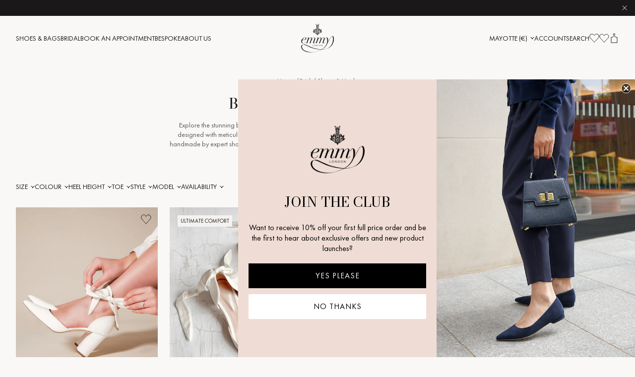

--- FILE ---
content_type: image/svg+xml
request_url: https://www.emmylondon.com/cdn/shop/t/169/assets/icon-social-youtube.6908f7b255092f4a.svg
body_size: -558
content:
<svg width="64" height="65" viewBox="0 0 64 65" fill="none" xmlns="http://www.w3.org/2000/svg">
<path d="M52.3067 8.59098C42.696 7.93498 21.2907 7.93764 11.6933 8.59098C1.30133 9.30031 0.0773333 15.5776 0 32.1003C0.0773333 48.5936 1.29067 54.8976 11.6933 55.6096C21.2933 56.263 42.696 56.2656 52.3067 55.6096C62.6987 54.9003 63.9227 48.623 64 32.1003C63.9227 15.607 62.7093 9.30298 52.3067 8.59098ZM24 42.767V21.4336L45.3333 32.0816L24 42.767Z" fill="black"/>
</svg>


--- FILE ---
content_type: application/javascript
request_url: https://cdn.appmate.io/themecode/emmy/main/event-subscribers.js?generation=1739447647551799
body_size: -166
content:
export function setup({app:e}){e.events.subscribe("wk:wishlist:login-required",t=>{window.location.href=e.routes.accountLoginUrl}),e.events.subscribe("wk:customer:login",t=>{t.data.pending?.action==="wishlist:add"&&e.addWishlistItem(t.data.pending)}),e.events.subscribe("wk:customer:logout",t=>{e.clearCustomerSession()}),window.history.state&&window.history.state.item_added&&document.querySelector(".header-actions-nav__item--cart .header-cart-trigger__link").click()}


--- FILE ---
content_type: image/svg+xml
request_url: https://www.emmylondon.com/cdn/shop/t/169/assets/icon-close__white.ee1caa0caacbe5fe.svg
body_size: -882
content:
<svg width="64" height="65" viewBox="0 0 64 65" fill="none" xmlns="http://www.w3.org/2000/svg">
	<path fill-rule="evenodd" clip-rule="evenodd"
		d="M54.5859 57.5142L6.58594 9.51422L9.41436 6.68579L57.4144 54.6858L54.5859 57.5142Z" fill="#fff" />
	<path fill-rule="evenodd" clip-rule="evenodd"
		d="M9.41406 57.5142L57.4141 9.51422L54.5856 6.68579L6.58563 54.6858L9.41406 57.5142Z" fill="#fff" />
</svg>


--- FILE ---
content_type: image/svg+xml
request_url: https://www.emmylondon.com/cdn/shop/t/169/assets/icon-star-solid.aafedae613d2250c.svg
body_size: -240
content:
<!-- <svg width="64" height="65" viewBox="0 0 64 65" fill="none" xmlns="http://www.w3.org/2000/svg">
<g clip-path="url(#clip0_208_48294)">
<path d="M39.5542 24.2267L32 0.977356L24.4458 24.2267H0L19.7771 38.5956L12.2229 61.845L32 47.4761L51.7771 61.845L44.2229 38.5956L64 24.2267H39.5542Z" fill="#1A1818"/>
</g>
<defs>
<clipPath id="clip0_208_48294">
<rect width="64" height="64" fill="white" transform="translate(0 0.0999756)"/>
</clipPath>
</defs>
</svg> -->

<svg xmlns="http://www.w3.org/2000/svg" width="12" height="12" viewBox="0 0 12 12" fill="none">
  <path d="M7.41641 4.35926L6 0L4.58359 4.35926H0L3.7082 7.05342L2.2918 11.4127L6 8.71851L9.7082 11.4127L8.2918 7.05342L12 4.35926H7.41641Z" fill="#1A1818"/>
</svg>


--- FILE ---
content_type: image/svg+xml
request_url: https://www.emmylondon.com/cdn/shop/t/169/assets/icon-social-twitter.4ff65cbbf920d869.svg
body_size: -612
content:
<svg width="64" height="65" viewBox="0 0 64 65" fill="none" xmlns="http://www.w3.org/2000/svg">
<path d="M64 12.2573C61.6453 13.3027 59.1147 14.0067 56.4587 14.324C59.1707 12.7 61.2533 10.1266 62.232 7.05998C59.696 8.56398 56.8853 9.65731 53.8933 10.2466C51.5013 7.69464 48.0853 6.09998 44.3093 6.09998C35.832 6.09998 29.6027 14.0093 31.5173 22.22C20.608 21.6733 10.9333 16.4467 4.456 8.50265C1.016 14.404 2.672 22.124 8.51733 26.0333C6.368 25.964 4.34133 25.3747 2.57333 24.3907C2.42933 30.4733 6.78933 36.164 13.104 37.4307C11.256 37.932 9.232 38.0494 7.17333 37.6547C8.84267 42.8707 13.6907 46.6654 19.44 46.772C13.92 51.1 6.96533 53.0334 0 52.212C5.81067 55.9374 12.7147 58.1107 20.128 58.1107C44.5067 58.1107 58.28 37.5214 57.448 19.0547C60.0133 17.2013 62.24 14.8893 64 12.2573Z" fill="black"/>
</svg>


--- FILE ---
content_type: image/svg+xml
request_url: https://www.emmylondon.com/cdn/shop/t/169/assets/icon-symbol.cc64e064a37ce791.svg
body_size: 14373
content:
<svg xmlns="http://www.w3.org/2000/svg" width="54" height="65" fill="none" viewBox="0 0 54 65">
	<path fill="#1a1818"
		d="M27.17 9.85c0 .2.1 0 0 0Zm5.7 39.8c-.1.2.2 0 0 0Zm-.1-3.9c0 .1.6 0 0 0Zm-19.7-1.4c0-.2.2 0 0 0Zm-2-.9c0-.1.5 0 0 0Zm22.6 8.3c-.1 0 0-.1 0 0Zm-4.8-2.8c-.1.2.1 0 0 0Zm3 .9c.1 0 .2.1.3.1 0-.1-.3-.2-.3-.1Zm-12.4-.3c0-.1.1 0 0 0Zm.1-.6c0-.1.1 0 0 0Zm12.8 2.6c0-.2.2 0 0 0Zm-4.9-15.7c0 .3.1 0 0 0Zm-.6-.6c0 .1.1 0 0 0Zm-3.8-20.4c0-.1.2 0 0 0Zm-.1-2.3c0-.1.1 0 0 0Zm4.9 28.2c-.1 0 0-.2 0 0Zm-1.4-29c0 .2.1 0 0 0Zm-12.6 26.3c-.2.1 0 .1 0 0Zm20 7.9c0 .2.2 0 0 0Zm-15.3-5.7c0-.2.1 0 0 0Zm7.5 1.4c0 .2.1 0 0 0Zm0 13.4c-.3 0 0 .3 0 0Zm-4.1-5.1c0-.2.1 0 0 0Zm1.6-.9c-.1.2.1 0 0 0Zm-.1-2.3c-.1-.1.2 0 0 0Zm-3.9 3.8c-.1.3.2 0 0 0Zm5.3 6.4c0 .1.1 0 0 0Zm-1.1-14.3c-.1-.2.1.1 0 0Zm.9 13.5c-.1 0 0-.1 0 0Zm-1.7-14.4c0 .1.1 0 0 0Zm4.5 14.7c.1.1.3 0 0 0Zm-1.1-.4c0-.3.1 0 0 0Zm-1.3-13.6c0-.2.3 0 0 0Zm1.8 11.9c0-.1.1 0 0 0Zm0 2.6c-.1 0 0-.2 0 0Zm-1.6-6.3c0-.1.1 0 0 0Zm-4.4.2c0 .1.1 0 0 0Zm7.8-.2h.1c0-.1-.2-.1-.1 0Zm-2.5-.2c-.1.3.1 0 0 0Zm-5.7-3.8c0-.2.1 0 0 0Zm3.9 7.8h-.1c-.1.2.3.1.1 0Zm.5 1.8c-.3.1-.1.2 0 0Zm-1.6-2v.2c.1-.1 0-.2 0-.2Zm-2.2-5.9c-.1 0 0 .1 0 0Zm4.6-1.1c0-.1.1 0 0 0Zm-4.9-39.7c-.1-.2.1 0 0 0Zm2.2 1.9c0 .2.1 0 0 0Zm-3.7-6.8h-.1c-.1.1.2 0 .1 0Zm5.5 9c0 .4.1 0 0 0Zm-.5-1.2c0 .2.1 0 0 0Zm-.3.8c0 .2.1 0 0 0Zm-1.4 17.9c.1-.2.1.1 0 0Zm-2.5-23.9c0 .2.2-.1 0 0Zm2.4 24.6c0 .5.2.1 0 0Zm.4-2.9c-.2 0 0-.1 0 0Zm.3-11.7c0 .2.1 0 0 0Zm-.7-2.3c0 .1.2 0 0 0Zm5 15.2c0 .2.3.1 0 0Zm-3.6-3c.1-.3.4 0 0 0Zm0-6.8c0 .1.2-.1 0 0Zm7.1-3.5c-.1 0 0-.1 0 0Zm-6.5 7.9c0 .4.1-.1 0 0Zm1.4 5.5c0 .3.2 0 0 0Zm-1.6-5.9c.1-.3.3 0 0 0Zm5.3-11.9c0 .1.1 0 0 0Zm2-2.4c.1.1.1.3 0 0Zm-1.5 2.2c-.1-.2.2 0 0 0Zm-5.4.8c0-.1.1 0 0 0Zm1.2-5.4c0 .1.1 0 0 0Zm5.8 7.5c-.1 0 0-.1 0 0Zm-1-2.3c0 .2.1 0 0 0Zm3.6-8c0 .3.3-.1 0 0Zm-1.4 3c0-.2.1 0 0 0Zm-3.8 5.8v.1c.1 0 .1-.1 0-.1Zm-1.9-2.4c0 .1.1 0 0 0Zm-13.6 23.6c0-.2.1-.1 0 0Zm16.2-14.6c-.1.2.1 0 0 0Zm-14.4 15.9c-.2 0 0-.1 0 0Zm-2.3-2.3c-.1 0 0 .1 0 0Zm5.7 25.4c-.1.2.3-.1 0 0Zm7.9-48c-.1.2.1 0 0 0Zm-13.4 22c-.2 0 0 .2 0 0Zm13.6-21.4c-.2 0 0 .2 0 0Zm-14.2 23.9c0-.4.1 0 0 0Zm16.2-12.4c-.1.3 0-.1 0 0Zm.8 1.4c-.2-.1 0 .2 0 0Zm-2.8 9.3c0-.1.1 0 0 0Zm-5.7 5.2c0 .2.1.1 0 0Zm5.7-5.8c0-.2.1 0 0 0Zm0 1.2c-.1.1.1 0 0 0Zm-11.4-3.7c0-.2.2.1 0 0Zm-.1.5c-.1.3.2 0 0 0Zm-.4 1.4c0 .2.3 0 0 0Zm2.6 3.7c0 .1.2 0 0 0Zm11.7-14.7c0 .1.2 0 0 0Zm-24.5 25.4c0-.2.1.1 0 0Zm29.8-14.2c0 .1.2-.1 0 0Zm1.8 3.5c-.1.1.1 0 0 0Zm9.9 2.4c0-.2.2.1 0 0Zm3-3.8c-.1 0 0-.2 0 0Zm-4.2 4.7c0-.1.1.1 0 0Zm1.1-.2c0 .1.2-.1 0 0Zm-13.4-22.5c0 .1.1 0 0 0Zm14.6 24.2c0 .1.1 0 0 0Zm-15.5-18.7c0 .2.1 0 0 0Zm7.1 11.3c0 .1.1 0 0 0Zm-4.2 7.6c-.1.2.1 0 0 0Zm13.3 5.8c-.1.3.1 0 0 0Zm-9.9-14.4c0 .1.3 0 0 0Zm.8 3.1c0 .1.1.1 0 0Zm-17.1 19.3c0 .1.1 0 0 0Zm25.4-6.7c-.1 0 0 .1 0 0Zm-7-14.1c0 .1.1 0 0 0Zm-33.4 14.1c0 .3.1 0 0 0Zm.5-9.1c0 .2.2 0 0 0Zm-.6 1.8c-.1 0 0 .1 0 0Zm2.2-1.8c0 .2.2 0 0 0Zm32.2-4.3c0 .2.1.1 0 0Zm-34.7 1.5c-.1-.4.1 0 0 0Zm34.3-3.5c0 .2.1 0 0 0Zm-35.9 1.4c0 .2.3 0 0 0Zm36.8 11.3c0-.3.1 0 0 0Zm-1.5 1.2c0-.1.2 0 0 0Zm3.1-2.6c0 .1.1 0 0 0Zm-8.1-40.4c0 .4.2.1 0 0Zm-13.4 23.5c-.1 0-.1.2 0 0Zm-19.5 17.9c0 .1.2 0 0 0Zm1.5 1c0-.1.2.1 0 0Zm36.5-6.5c0 .2.1.1 0 0Zm-21.5-7c0 .3.1 0 0 0Zm9.5 2.6c0 .1.1 0 0 0Zm4.4 10.1c0 .1.2 0 0 0Zm-.7 12.2c0 .2.1 0 0 0Zm3.4 1.3c-.3-.1 0 .2 0 0Zm-1.2-6.7c0 .1.2 0 0 0Zm0-.9c0 .3.1 0 0 0Zm0-1.1c.1.2.2.1 0 0Zm-3.4-6.8c0 .1.1 0 0 0Zm-1.8.7c-.2 0 .1-.2 0 0Zm.5-.5c0 .1.1 0 0 0Z" />
	<path fill="#1a1818"
		d="M51.67 44.05c-.2.2-.4.4-.7.3-.3-.1-.5-.5-.3-.8.3-.3 1.2-.2 1.3.2l-.3.3c.1-.1-.2.1 0 0Zm-1.5.6c-.1 0-.1.1-.1.2h-.4c-.1-.3-.2-.5-.3-.8.4 0 .1-.1.6-.1 0-.1 0-.1.1-.1 0 .2.5.5.1.8.1-.1-.1 0 0 0Zm-.9.7c-.1 0-.2 0-.3.1l-.5-.5c0-.2.4-.4.4-.5.3-.3.4.7.4.9 0-.1-.1 0 0 0Zm-1 .2c0 .3-.1.5-.1.7-.3 0-.3.1-.5.3 0-.2-.1-.4-.1-.6.2 0 .5-.5.5-.7.2.1.2.1.2.3 0 .1 0-.2 0 0Zm-1 1.7c0 .1-.4.4-.5.4-.3-.1.2-.9.2-1.1.1 0 .1 0 .2.1.1.3.1 0 .1.6 0-.1-.1.2 0 0Zm-.4 1.2c.1 0 .2-.1.2.1-.1 0-.2 0-.2-.1Zm-.2-9.9-.5-.5c0-.2.1-.3.1-.5.8 0 .4.5.4 1 0-.1-.1-.1 0 0Zm-.4 9.6c0 .2-.3.5-.5.5 0-.2.3-.9.5-.9.2.1.2.4 0 .4.1 0 0 .1 0 0Zm0-11.9c.1-.2.7-.1.7 0 .1.3 0 .5-.1.8-.2 0-.4-.1-.6-.1 0-.3-.1-.4 0-.7 0-.2-.1.3 0 0Zm.3-1.3c.1-.1.1-.2.1-.3.1 0 .7.4.6.6 0 .2-.1.6-.3.6-.2 0-.5-.4-.7-.4.1-.2.2-.4.3-.5.1 0-.1.1 0 0Zm.5-1c.1-.1.3-.4.5-.5.3 0 .4.4.6.4 0 .1-.1.1-.1.3l-.3.3c0 .1 0 .2-.1.3-.3 0-.4-.4-.6-.4 0-.1-.1-.3 0-.4.1-.1-.1.1 0 0Zm.3 5.5v-.1c.1 0 .1 0 .1.1h-.1Zm-1.8 9.3c0 .3.2 0 0 0Zm-.5-10.9c0-.1-.2-.3-.2-.4.2.1.3.3.4.5-.1 0-.1 0-.2-.1.1.1 0-.1 0 0Zm-10.5 2c0-.1.1-.2.2-.3.2-.1.4-.1.7 0 .3.7-.1.5-.2.9-.3 0-.9-.2-.7-.6 0-.1-.1.2 0 0Zm5.6-1.8c.1 0 .2.1.3.1 0 .1-.1.2-.1.1-.1 0-.1-.1-.2-.2Zm3.2 4.7c-.1 0-.1-.1-.1-.2.1.1.1.1.1.2Zm-.2-.5c.1.1.1.1.1.2-.1 0-.1 0-.1-.2Zm-.7.2c0 .3.2 0 0 0Zm-.7.5c.3 0 1-.4 1.3 0-.1 0-.1.1 0 .2 0 0-.1 0-.1-.1v.4c-.3 0-1.1.1-1.1.5h-.3c0-.3-.2-.5-.2-.7-.1 0-.1 0-.1-.1.1 0 .2.1.2 0 .2-.1.3-.1.3-.2.1.1.1 0 0 0Zm-1.3 1.8c0 .2.3.1.3.3 0 .1 0 .1-.1.1h-.5c-.1-.3-.2-.3-.2-.6.2.1.3.2.5.2 0 .2-.1 0 0 0Zm.4-.5c.3 0-.3-.1-.4-.1-.4-.2.1-.5.3-.5 0 .2.2.3.2.6 0-.1-.3 0-.1 0 .1.1-.2 0 0 0Zm-2.3.2c.2.1.2.1 0 .1-.1 0 0-.1 0-.1Zm6.2-.1c0 .4-.1.7-.1 1.1 0 .3-.3.5-.3.8 0 .1 0 .5-.2.5 0 .2-.1.7-.3.7 0 .1-.2 1.1-.3 1.1 0 .1-.1.7-.1.7 0-.1 0-.1-.1-.1 0 0-.5.5-.5.8 0 .3-.2.9-.5.9 0 .3-.4.4-.6.6-.1.1-.2.3-.3.5-.7.1-1.4 1-2.1 1.2-.5.1-1 .5-1.5.6-.1-.2-.5-.4-.5-.5h-.2c-.1-.2-.5-.2-.5-.3-.1 0-.7.2-.6.2 0 0-.1 0 0 .1h.2v.3c-.1 0-.5-.1-.5.1 0 .1.7.6.7.9-.2.1-1.4.4-1.4.7-.2 0-.4-.1-.6-.1 0 .2-.1.5-.4.5-.3 0-.3.2-.4.2 0-.1 0-.3.1-.4-.6.1-.6.7-1.2.8 0-.1.4-.9.5-.9 0-.1 0 0-.1-.1v-.7c-.1-.3 0-.2-.2-.4h.1c0-.1-.2-.6-.3-.6.1-.2.2-.7.5-.7 0-.3.6-.7.5-.6-.1.5-.4.9-.5 1.4-.1.4-.2 1 .3 1.1.3.1.7-.2 1-.1 0 .1.2.2.3.2 0-.1 0-.2-.1-.3-.4-.1-.3-.3-.3-.5.3.2.8-.1 1.1.1.1.2.1.3.3.3-.3-.6-.8-.6-1.3-.7v-.3c.2.1.3.2.5.2 0-.1-.5-1.1-.1-1.1.1 0 .1.1.1.2 0 0 .1 0 .1.1s.3.4.4.4c.1 0 .3 0 .4.1 0-.3-.6-.2-.7-.5-.1-.4-.4-.5-.4-1h.1c-.1.4 1 .6 1.1 0 .3.1.5.2.8.2 0-.3-.3-.3-.5-.3.2-.7 2.7.8 3.2.9.1 0 .1 0 .1.1.1 0 .1 0 .1-.1 0-.2-1.3-.6-1.4-.8-.1 0-.8-.3-.8-.3-.1 0-.9-.1-1.1-.3 0-.1 0-.2-.1-.2v-.1h-.1c0-.1-.1-.2-.1-.4.3 0 .6 0 .9.1 0 .3 2.5.8 2.9.9 0-.1 0-.1.1-.2-.7-.1-1.3-.4-1.9-.6-.1 0-.1 0-.1-.1h-.2c-.1 0-.1 0-.1-.1h-.2c0-.2-.2 0-.2-.1-.5.1-1.2-.1-1.2-.7.2.2.6-.1.8-.1 0-.1-.2-.2-.3-.2 0 .2-.4-.1-.4.1-.1 0-.1-.1-.1-.1h-.1c-.3-.4-.7-.7-1.3-.7 0-.1-.1 0-.1-.1h.2c0-.1 0-.1.1-.1-.2-.1-.3-.1-.3-.4.1 0 .3-.1.3-.1 0-.1-.3-.2-.4-.2v-.3h.1c-.1-.3-.3-.4-.3-.7.4 0 .6 1.2.9 1.2 0 0 1.1 1 1.1.8.2 0 .5-.2.5-.4.1.1.6.1.7.1 0 .1 0 .1.1.1h.3c0 .1 1.9.4 1.7 1-.1 0-.1 0-.1.1v.2c-.1 0-.1 0-.1.1-.4-.1-.7-.3-1.1-.3 0-.2-.2 0-.2-.1-.1 0-.2 0-.3.1 0-.1-.7-.3-.7 0 0 0 1.9.4 2.1.4l.2.2c.5.1 1 .4 1.5.5 0 .2-.1.3-.1.5-.5 0 .6.7.9.7 0-.1 0-.1.1-.1 0-.1-.1-.5.1-.5.1-.1.1-.2.3-.2 0-.3-.7-.5-.7-.7-.4.1-.3-.2-.3-.5.1 0 .5.1.5-.1-.1 0-.5-.2-.5-.3-.2-.1-.5.2-.7-.1-.1-.1-.6-.1-.6-.3-.1 0-.1 0-.2.1 0-.2-.1 0-.1-.1h-.1l-.1-.1c-.3 0-.5-.3-.8-.3 0-.3-1.1-.2-1.3-.3 0 .1-.6-.6-.5-.5.2-.1.6 0 .8 0 0 .1 0 .1.1.1s.3 0 .4.1c0 .2.1 0 .1.1h.2c0 .1 1 .4 1.1.4-.1.2.3-.1.2.1.1 0 .6 0 .6.1.2 0 .2 0 .2-.2-.2 0-.4 0-.7-.1 0-.2-1.5-.4-1.5-.6.2 0 .4 0 .6.1 0-.2-1.4-.7-1.7-.7.1.1.7.5.7.5-.1 0-.3 0-.4-.1-.1 0-.1 0-.1-.1-.3 0-.6-.1-.9-.2 0-.1 0-.2-.1-.3-.1 0-.1 0-.2-.1-.1-.2-.2-.3-.4-.4v-.1c.1 0 .1 0 .1-.1.1 0 .1 0 .2.1 0-.2-.7-.3-.9-.3 0 0-.9-.4-1-.5 0-.4.9 0 1.1 0 0-.1.2-.1.3-.1 0-.1.5-.6.3-.7.2.1.5.1.7.2.1.1 0 .3.2.3.5.1 1.3.6 1.7.1.4.1.3.4.3.7.2 0 1.3.2 1.3-.1.4 0 .4.5.5.5 0 .1-.1.1-.1.2s.1.2.1.3c.2 0 1.3-.1 1.3 0 .2.2.2.6.3.9.2 0 .4.1.5.3.1 0 .2-.1.2.1.2 0 .3-.1.5-.2-.1-.5.2-1.2-.3-1.4-.9-.4-1.4-.1-1.1-1.2-.3 0-.6 0-.9-.1 0 .1 0 .1-.1.1 0-.1 0-.1-.1-.1.1-.2.3-.3.5-.2.3 0 .2-.4.2-.6.6 0 .2.7 1 .7 0-.1.2-.1.2-.3.2 0 .4 0 .5-.1 0-.1.1-.2.1-.3 0-.1-.9-1-.1-1 .1 0 .1 0 .1.1.2 0 .5-.1.7-.1-.1-.2-.4-.5-.4-.7 0 0 .1 0 .1.1 0 0-.2-.9-.4-.5-.1.2-.7-.1-.8.2.1 0 .1 0 .1.1-.2-.1-.5-.1-.5-.4.1 0 .2 0 .3.1.2-.4-1.6-.6-1.8-.1.2 0 .4.9.5 1-.2 0-.4-.1-.6-.1 0 .2-.2 0-.2.1-.3 0-.4.1-.7.1v.3s-.1.1 0 .1c-.2.1-.3.2-.3.3.2 0 .2.3.3.5-.1 0-.3 0-.3.1-.1 0-.1 0-.1-.1h-.1c0-.3.2-.6-.1-.7.1-.4.1-.4.5-.5 0-.3.8-.6.8-.9-.2 0-.9-.4-.7-.7.1-.1.3-.1.3-.3.1-.1.3-.2.4-.3 0-.3-.2-.5-.5-.6-.1-.2-.2-.4-.1-.6h.1v-.2c.2 0 .5-.5.7-.7v-.2c-.2-.3-.5-.4-.7-.7-.1 0-.2.1-.2-.1-.2-.1.1.3-.2.2-.1 0-.1 0-.1-.1-.2.1-.5.3-.5.5.1 0 .1 0 .1.1-.1 0-.2-.1-.3-.1.1.3.5.4.7.6.3.3 0 .4 0 .6-.1.3-1 .7-1 .9 0 .2.9.9.6 1-.2.1-.8.4-1 .4-.4.5.5.7.5 1.1-.4 0-.7.1-1 .1v.3c-.3-.1-1.7-.5-1.7.1.4-.1 1.8-.3 1.8.3h.1v.2h-.3c-.1.1-.6.3-.6.1-.2 0-.3.1-.5.1 0 .1 0 .2.1.3-.6.1-1.6 0-1.6-.9-.2 0-.5 0-.7-.1.1-.2.1-.2.4-.1 0-.2-1.5-.3-1.7-.3 0 .2-.4 0-.5.1-.4.3-.4-.2-.6-.3.1.1-.6-.1-.5-.1 0-.3-.1-.4-.5-.5 0-.1-.1-.2-.1-.3.1.1 1.3.7 1.3.8.7.1 1.2.4 1.9 0 0-.2 0-.4-.1-.5h.3c0-.4-1-.6-1-.7-.7 0-1.2-.4-1.9-.5v.3c-.1 0-.1 0-.1.1-.2-.1-.3-.3-.5-.3 0 .2-.2.1-.3.1-.1.2-.3.1-.4.3-.2 0-.3-.2-.3-.4-.1 0-.2 0-.2-.1h.2c.1-.3.3-.2.5-.3 0-.1.7-.3.7-.6.1 0 .2 0 .3-.1 0 .1.1.1.2.1 0-.1-.4-.3-.5-.3 0-.1-.1-.1-.1-.2h-.3c-.5-.6-1.3 0-1.2-.9-.3 0-.1.7-.3.7l-.4.1s-.1-.7-.1-.8c-.2 0-.7.5-.9 0-.1-.1-.2-.3-.4-.3.2-.3.2 0 .2-.5.3 0 0-.6.3-.6 0-.1 0-.1-.1-.1.1-.4 0-.7 0-1.1.4 0 .2-.7.6-.7-.1-.1 0-.2 0-.3-.1 0-.2-.3-.3-.5h.2c-.1-.1-.1-.2 0-.3.1.1.2.5.3.5.8 0 .4-1.3.3-1.7.1 0 .3 0 .3.1.1 0 .1 0 .2-.1 0 .2.4.1.4.3.2 0 .2-.5.3-.6.3-.1.3-.9.5-.8.1 0 .1 0 .1.1 0 0 .1.6.1.7 0 .2.1.7.3.8v-.7c.1 0 .4.5.4.5 0 .2.4 1.1.1 1.1.1.1.1.2.1.3-.3 0-.1.4-.4.4 0 .3-.1 1.1-.1 1.1-.2-.1-.2-.4-.5-.2-.1 0-.1.1-.1.1-.4.1-1.1.6-1.1 1.1.1 0 .3 0 .4-.1v-.3c.4.1.2.7.7.8 0-.1 0-.2-.1-.3.1 0 .1 0 .1-.1.3.1.3.1.4-.1.1 0 .2-.1.3-.1 0 .1.1.9.3.9 0-.1.1-.2.1-.3.1 0 .3.1.3-.1.2 0-.1.5.1.4v.6c0 .6.5.4.5.9.1.6.8 1.3 1.3 1.3 0 .1.3 0 .3.2.3 0 1.1-.1 1.2-.4.9-.8.7-1.3.6-2.4-.2-.1-.5-.5-.6-.5-.1 0-.6-.1-.6-.1-.2.2-.9.4-1.1.4 0-.3.2-.5.3-.7.8-.2.9-1.1 1.7-.9.1-.5 1-1.1 1.5-.8.1 0 .1 0 .1.1h.3c0 .1 0 .1.1.1v.1s.1 0 .1-.1c0 .2.1-.2.1-.2s.4.1.5.1c.2.4.4 0 .6.1v.2c.1 0 .2 0 .3-.1 0 .2.7.5.9.5v-.1c.3.1.7.6.9.5 0 .2.2.2.4.3.1.3.3.4.5.5 0 .1.1.2.1.4.4.3.5.9 1.1.8 0 .1 0 .1.1.2 0 .3 0 .6.1.9.6.3.1 1 .6 1.2-.1.1.1.9.2.9 0 .1-.1.2-.1.3 1.1 0 1.2 1.2 1.2 1.3 0 .1 0-.2 0 0Zm-9.4 12.9c.3 1-.5.9-1.1.9-.1-.1-.1-.2-.2-.4 0-.1.2-.3.2-.4 0-.2.5-.3.4-.4.2.1.4.2.7.3Zm-2.9-.6c-.3-.2-.6-.3-.5-.7.1 0 .4.4.4.2.1 0 .1.2.1.3v.2c0-.1-.1-.1 0 0Zm-.5.4c-.1 0-.4.1-.4.2-.2-.3-.5.3-.5.4-.1 0-.5.6-.7.6 0-.1 0-.2-.1-.3 0 0 .4-.5.3-.6v-.1l.2-.2c0-.7.2-1.1.3-1.7-.2 0 0-.2-.1-.2v-.2c0-.1 0-.2.1-.3h.3c-.1 0 0-.1 0 0 0-.1-.1-.4.1-.4l.1-.1c.2.3-.6 2.1.2 2.1-.1.2.6.7.2.8.1 0-.1.1 0 0Zm-1.3-1.8c-.1 0-.1 0-.2-.1v-.1c.1.1.2.1.2.2Zm-.6-.7c-.1-.1-.1-.2-.2-.2 0-.1.1-.2.1-.3.2-.1.3-.5.6-.3.2.2.2.2.2.5-.2.1-.3.6-.7.3.1.1 0-.1 0 0Zm-.6.8c-.3.1-.4-.2-.4-.4 0-.3.6-.5.8-.5 0 .1-.1.3.1.3-.1.3-.3.5-.5.6.2-.1-.1 0 0 0Zm.4.6c0 .1-.1.1-.1.2-.1 0-.2 0-.3-.1 0-.1 0-.2.1-.3.1 0 .3-.1.3.2 0 .1 0-.1 0 0Zm-.6.3c.1 0 .4.3.2.4-.1 0-.2-.3-.2-.4.2.1 0 .1 0 0Zm.3 3c0 .1-.1.1-.2.2 0 .4 0 .6-.3.8-.1-.3-.1-.9-.4-1 0 .2.2 1.5.2 1.5 0-.1-.1-.7-.3-.7v-.1c-.4-.2-.3-1-.7-1.2-.2-.4.8-.5.8-.7 0 0 .3-1 .3-1.1.3 0 .2.3.1.4-.1.4.2.4.3.7.1.1-.2.4-.2.6.1.2.4.5.4.6 0 .1 0-.1 0 0Zm-1.6-4.2c.4-.1.8-.3.8.2s-.2.6-.7.6c0-.2-.1-.5-.1-.8.1 0 0 .2 0 0Zm-.4-1.5-.7-.7c0 .1.1.4-.1.4-.1.1-.3.2-.4.3-.1 0-.3.1-.3-.1-.4-.2-.6-.8-.7-1.2.2 0 .4 0 .6-.1 0-.3-.5-.3-.7-.3 0-.4 0-.6.1-.9.1-.2.6-.3.7-.6.4 0 .5.5.7.5v.3c.2-.1.5-.6.7-.6.2-.5.4 0 .6.1.5.3.6.4.5 1.1 0 .3-.7 0-.7.4.2 0 .4 0 .6.1.1.2-.6 1.8-.9 1.3.1.1 0-.1 0 0Zm.3 3.2c-.3 0-.3-.1-.3-.3.1 0 .4 0 .4.2-.2 0-.1.1-.1.1Zm-.5.2c-.4.1-.4-.2-.3-.5 0 0 .2.1.3.1.1.1.2.3 0 .4.1-.1-.1 0 0 0Zm-.6-3.2c.1 0 .1-.2.1-.3.2.2.6.9 0 .9v-.5s-.1 0-.1-.1c.1 0 0 .1 0 0Zm.1 2.1c0 .1 0 .1-.1.1s-.3 0-.3.1c-.1 0-.1 0-.2-.1 0-.2-.1-.7.1-.9.1-.4.8-.2 1.1-.2.4.1.2.8.2 1-.1 0-.1 0-.2.1 0 .1-.6-.3-.6-.1.1.1 0-.1 0 0Zm0 1.1c-.6-.1-.1-.6 0-.6.1.1 0 .6 0 .6 0-.1-.1 0 0 0Zm-.4-.2h-.3c0-.1-.1-.2 0-.2.1-.1.2-.1.4-.1 0 .1 0 .2-.1.3.1-.1-.1 0 0 0Zm-.5-.9c-.2.3-.6-.3-.8-.3 0-.8.3-.6.9-.5 0 .3 0 .6-.1.8.1-.2-.1.2 0 0Zm0 2.8c0 .2-.1.3-.1.5l-.1.1c0 .3-.1.6-.1.9-.2.1-.3.4-.5.5-.1-.2.2-1.2.2-1.5-.1 0-.1.1-.2.1 0 .3 0 .7-.3.9-.1-.3-.5-.8-.4-1.1.1 0 .2-.3.2-.4.1 0 .1 0 .1-.1.1-.4-.5-.5 0-.7.2-.1 0-.7.1-1 .1 0 .4.7.4.9-.1.5.8.5.7.9.1-.1 0 .1 0 0Zm-1.7-2.5c-.1-.1-.1-.4.1-.4.2-.1.3.2.3.4-.2 0-.2.1-.4 0 .1 0 0-.1 0 0Zm.4.5c0-.2 0-.3.2-.4 0 .1-.2.4-.2.4Zm-.5-1.8c0-.1 0-.3.1-.4.2 0 .9.2.8.6-.2.5-1 .3-.9-.2 0 .2 0-.1 0 0Zm-.3-.2h-.3c-.1-.1-.2-.1-.2-.3h-.1v-.2c0-.2.1-.3.3-.4 0-.2.3.2.3.2.3.5.3.3 0 .7.1-.1-.1 0 0 0Zm-.5.6.2-.2v.1c-.1.1-.1.1-.2.1.1 0 0-.1 0 0Zm.3 3c-.1 0-.1 0-.1.1-.2-.1-1-1.2-1.1-1 0-.2-.3-.2-.5-.3 0-.4.3-.4.3-.7h.2c-.1 0 .1-.6 0 0 0-.2.1-2 0-2l.1-.1c.1.4 0 .5.3.5 0 .1 0 .2.1.3 0 .1 0 .4-.1.4 0 .2 0 .4.2.4 0 .1 0 .1.1.1 0 .1 0 .1-.1.1 0 .3 0 .5.1.8l.1.4.2.2c0 .1 0 .2-.1.3.1 0 .2.1.3.1v.4c0-.1-.1 0 0 0Zm-1.8-1.9c0 .1 0 .1-.1.2-.1 0-.1 0-.1.1-.1-.1 0-.1-.1-.1 0-.1 0-.2.1-.3.2.1.3 0 .3-.2.1 0 .3.3.1.3 0 .1-.1 0-.2 0 .1 0 0 .1 0 0Zm-2.3-5.8h.4c0 .1 0 .2-.1.3h.1c0 .1 0 .2-.1.3-.6.2-.4.1-.3-.6.1 0 0 .2 0 0Zm.2-1.4c.1.2-.1.4-.3.4 0 .1.2-.7.3-.4 0 .1 0-.1 0 0Zm.1.6c0 .2.1.5-.1.7 0-.1-.2 0-.3-.1 0-.2 0-.4.1-.7.2 0 .3-.1.3.1.1.1 0-.2 0 0Zm-.1-.9s-.1.1 0 .1h-.2c0-.2.1-.3.3-.3 0 0 0 .1-.1.2Zm-8.2-6.4c0 .3.1 0 0 0Zm-.9.3c0-.1 0-.1.1-.2.1 0 0 .2-.1.2Zm.1-.3c0-.1 0-.1.1-.2.2 0 0 .2-.1.2Zm.3 1v-.4s-.1 0-.1.1c.1-.5.7-.2 1.2-.2l.1.1c.2 0 .1.1.4.1 0 .1-.5 1.3-.5.6-.4-.1-.7-.3-1.1-.3.4 0 0-.1 0 0Zm2 .9c0-.2 0-.4.1-.5.1 0 .1 0 .1-.1.8 0 .3.6-.2.6.1 0 0-.2 0 0Zm.3.6c.2-.1.5-.3.7-.3 0 .6-.3.6-.8.6 0-.2 0-.3.1-.3.1-.1-.1 0 0 0Zm.5-6.9c0 .2-.1.2-.2.3 0-.1-.1 0-.1-.1.1-.1.2-.1.3-.2 0 .2-.1.1 0 0Zm1.5 6.5c-.2 0 0-.1 0-.1.2.1.2.1 0 .1Zm4.2-4.6c-.2.8-.5.4-.9.4-.2-1.2 1-.8.9-.4 0-.2-.1.1 0 0Zm1.9 16c0-.1-.5-.5-.5-.5 0-.3-.2-.3-.5-.3v.2c.1 0 .1 0 .1.1 0 0-.6-.2-.9-.4v-.3c-.2 0-.3 0-.5.1 0 0-.2-.1-.3-.1 0-.2-1-.5-1.1-.5 0-.1-.1-.1-.2-.1v-.1c.2-.1.2-.1.3-.3.1 0 .1-.2.1-.3.1 0 .3 0 .3-.1 0-.2-.5.1-.5-.3h.2c-.1.1-.6-.2-.7-.2-.4.4-1.1.3-1.3.9-.1 0-.8-.2-.8-.3-.2-.3-.8-.2-.9-.6 0-.1-1.5-.9-1.7-.9-.1-.3-.4-.7-.7-.7 0-.1-.1-.2-.2-.2l-.5-.7s-.4-1.4-.7-1c0-.1 0-.3.1-.4-.1 0-.7-1.9-.7-2.2-.1-.6-.4-1-.4-1.7 0-.3-.1-.5-.1-.8 0-.4.2-.6.2-1 .1 0 .1 0 .1-.1s-.1-.2-.1-.3c.2 0 0-.2.1-.2 0-.5.2-.9.3-1.4.1-.4.3-.3.4-.6 0-.3.2-.7.2-1 0 0 .1 0 .1.1s.5-.4.6-.5c.1-.1.4-.8.5-.8.1 0 .8-.6.9-.8 0 0 .1 0 .1.1.1-.1.1-.1.3-.1.1-.2.3-.4.5-.4v.1c.5 0 .7-.5 1.2-.4v-.3c.2.1.5.2.6-.1.2 0 .3 0 .5-.1l.1.3c0-.1.1-.1.2 0 0-.1.1-.2.1-.3.1 0 .5-.1.5-.2.1 0 .6.1.6.1l.2.2c.3.1.7.7.8.5.5 0 1.7 1.3 1.7 1.8-.5-.2-1.1-.2-1.5-.3-.5 0-.5.3-.9.5 0 .4-.1.8-.1 1.2 0 .4.3.5.3.7 0 .3.5.3.5.6.3 0 .7.3.9.3.4 0 .7-.3 1-.3.2-.3.8-.6.8-1 0-.3 0-.4.3-.6.4-.2.2-.5.3-.8l.1-.6c.2.2.5 0 .5.4.4-.1 0-.8.3-.9.5-.1.3.4.8.2 0 .1 0 .1.1.1 0 .1-.1.2-.1.3.4-.1.3-.7.7-.8 0 .3.1.3.4.3 0-.1 0-.1-.1-.1 0-.2-.1-.5-.3-.5 0-.2-.1-.2-.3-.2-.3-.5-.9-.1-.9-.1.1-.4 0-.7.1-1.1-.3 0-.1-.4-.4-.4 0-.1 0-.2.1-.3-.4-.1.1-.9.1-.9 0-.6.7-1.1.7-1.9.2-.1.1-.3.1-.5.4 0 .2.7.6.8 0 .2.2.4.2.6.1-.1.5-.1.5-.3.1 0 .1 0 .2.1 0-.1.2-.1.3-.1 0 .1-.3.6-.3.7 0 0 .1.4.2.4.1.2.1.6.3.6.1 0 .1 0 .1-.1s.2-.5.3-.5c0 .1 0 .2-.1.3h.2c-.1.2-.3.4-.2.7.1 0 .3.8.5.8 0 .4-.1.7 0 1.1-.1 0-.1 0-.1.1.1 0 .1 0 .1.1 0 .5.2.5.2.9.1 0 .1.1.2.1 0-.1-.4.3-.4.3 0 .1-.3.2-.4.3h-.2c.1-.4-.7-.2-.4.5-.7.2-.4-.7-.7-.7-.1 0-.2.3 0 .3-.1.6-.9 0-.9.3h-.1c-.1.1-1.2.8-1.1.8.1 0 .2 0 .3-.1 0 .1.1.1.2.1 0 .4 1.4.8 1.4.9-.1.2-.4.5-.7.4 0-.1-.8-.3-.8-.3 0 .4-.4.3-.4-.1 0 0-.4.1-.4.2-.1 0-.6.1-.5.1-.1 0-1 .1-1 .2h-.2s-.7.5-.8.5c0 0 .5.5.2.5 0 .1.1.2.1.3 0 0 1.4.2 1.3-.1.2 0 .3 0 .5-.1 0-.1 1.2-.8 1.3-.8-.1.4-.4.2-.5.5 0 .3-.2.5-.5.4 0 .1-.6.8-.6.3-.5.1-1 .1-1.5.1 0-.1 0-.1-.1-.1-.2 0-.6 0-.6.2.2-.1.3-.1.4.1-.2.1-.4.1-.6.1-.2 0-.1.2-.2.3-.6.4-.7.6-1.5.5 0-.1 0-.2.1-.3-.2 0-.3-.2-.5-.1 0 .2-.8-.1-.9-.1.1-.9 1.2-.6 1.9-.6 0 .1 0 .1.1.1 0-.1 0-.2-.1-.3-.4 0-1.3-.2-1.5.1-.1 0-.1-.2-.1-.3-.3 0-.5-.1-.8-.1 0 .1-.1.1-.2.1.1-.2.4-.6.6-.7v-.3c-.1 0-.1 0-.1-.1-.1 0-.1 0-.2.1 0-.2-.6-.5-.7-.3-.1-.1-.2-.3-.2-.4.3 0 .5-.7.7-.7 0-.1 0-.2-.1-.3h-.3c-.1-.2-.6-.7-.8-.7 0-.1 0-.4-.1-.5.3-.1.8-.3.9-.7h-.2c0 .1 0 .1-.1.1 0-.1 0-.2.1-.3-.2 0-.3 0-.4-.3-.1 0-.2.1-.3.1v-.2c-.2.1-1.4 1.1-.7 1.1-.1.5.9.6.6 1.3-.1.2-.5.2-.5.5s.4.9.7.9c-.2.4-.3.7-.7.7.1.2.6.7.8.7 0 .3.2.3.5.3.1.5-.1.6 0 1.1h-.1c0 .1 0 .1-.1.1 0-.1-.2-.1-.3-.1.1-.2.3-.5.3-.7-.5.1-.5-.2-.5-.4-.5 0-.9-.1-1.5-.1.1-.2.3-1 .5-1-.1-.4-1.8-.3-1.8-.1-.1.1 0 .1 0 .2.1 0 .2-.1.3-.1 0 .3-.5.3-.5.3-.1-.3-.9-.2-1.2-.1v.4s.1 0 .1-.1c-.1.3-.3.4-.4.7.2 0 .5.1.7.1 0-.1.1-.1.2-.1 0 .1.1.2.2.3-.1.7-.8.9.3 1.1.3.9 1-.5 1.1-.5.1 0 .1 0 .1.1 0 .4 0 .6.5.5.1 0 .2.1.2.2-.1 0-.1 0-.1.1v-.1c-.3 0-.6 0-.9.1.1.5.1.5-.1 1.1-.4 0-.5.1-.9.1 0 .2-.1 0-.1.1h-.2c0 .1-.2.2-.2.3 0 .3.2.4.1.7-.2.9 1 .1 1.2.1 0-.1.1-1 .4-.9.4 0 .8.1 1.1.1.2 0 .2-.4.2-.6 0-.2.5-.6.5-.3 0 .1 0 .1.1.1h1.2c0-.1 0-.3-.1-.4.1 0 .2-.2.2-.3.7.1 1.1.1 1.9-.1 0-.1 0-.2.1-.3.2-.2.4 0 .6-.1 0-.1 0-.1.1-.1-.4.2.6.8.6.9.4-.1.7-.2 1.1-.2 0 .4-.5.5-.5.6-.4 0-.6.1-1.1.1 0 .2-.1 0-.2 0 0 .1 0 .1-.1.1.1.2.1-.1.2.1s-.3.5-.4.6c-.3.3-.2.4-.7.6 0 0-.9.2-.9.1.1 0 .7-.3.7-.5-.5.2-1.1.5-1.7.5v.2c.2 0 .4 0 .6-.1 0 .3-1.2.4-1.1.5-.3 0-.6.2-1 .2 0 .1 0 .1.1.1 0 .1 2.3-.3 2.3-.6.3 0 .6-.2.9-.2 0-.3.7.1.5.1-.1.3-.2.4-.5.5-.4-.4-1.4.5-1.9.5l-.1.1h-.1c0 .1-.3.1-.3.2-.1 0-.1 0-.2-.1 0 .2-1.3.5-1.3.4-.1.1-.5.2-.5.4h.5c0 .3 0 .6-.3.5 0 .2-.7.3-.7.7.2.1.2.1.3.2.2 0 .1.3.1.5.1 0 .1 0 .1.1.3 0 1-.3 1.1-.5l-.3-.5c.2-.3 2.5-.9 2.5-1 .1 0 1.3 0 1.3-.2 0-.3-.7-.1-.7 0-.1 0-.2 0-.3-.1 0 .2-.2-.1-.2.1-.2 0-.5 0-.7.1 0 .2-.4.2-.5 0-.2-.6.2-.3.4-.7.1.1 1.4-.4 1.6-.5.2 0 .4-.1.6-.1.2 0 .2.3.4.4.4.1.7-.3 1-.3 0-.1.4-.5.5-.5 0-.3.6-1.2.9-1.2 0 .3-.3.4-.3.7.2 0 .1.1.1.2.1.2-.4.1-.4.3 0 .1.1.1.2.1.2.2-.1.4-.3.5.1.1.3.1.3.2s-.4.1-.5.1c0 .2-.5.2-.5.2-.1.2-.6.7-.6.5-.2 0-.5.1-.7.1 0 .1.7.2.8.1-.1.4-1 .7-1 .7-.1 0-.1 0-.2-.1 0 .1-1.2.4-1.3.4-.1.1 0 .1-.2.1-.3-.1-.9.3-1.2.3 0 .1.1.1.1.2.1-.1 2.9-.7 2.9-.9.1.2.7-.1.9-.1 0 .1 0 .3-.1.3 0 0 0 .1.1.1-.1 0-.1.3-.3.4-.3.1-.8.3-1 .3-.4 0-.8.5-1.1.5.1.2-.9.4-.9.5-.1 0-.1 0-.1.1.1-.1.3-.1.4-.1.1 0 .1 0 .1-.1h-.1c.1 0 .8-.4.8-.5h.2c.1 0 .1 0 .1-.1.2 0 .5-.3.7-.3h.2c0-.1 0-.1.1-.1.2 0 .6-.2.6.2-.2 0-.3.1-.5.1 0 .1 0 .1-.1.1v.2c.5 0 .9-.4 1.1.2.1 0 .9-.4.9-.4.2.4-.3.7-.4 1.1-.3.1-.4.3-.7.3 0 0 0 .2.1.1 0 .2 1.1-.7 1.1-.7 0 .5-.1.7-.2 1.1.1-.1.3-.1.5-.2v.3c-.4.1-1.3.1-1.3.7.3-.1.9-.8 1.3-.4.5-.2-.1.5-.1.7.1 0 .3-.1.3-.2.3-.1 1.4.4 1.4-.2 0-.4 0-.8-.1-1.2-.1-.4-.4-.7-.4-1.1.4 0 .4.2.5.6.1 0 .1 0 .2.1 0 .2 0 .4.2.4 0 .1 0 .2.1.3-.3 0-.3.5-.2.7-.3 0-.1.3-.1.4-.2 0 0 .2-.1.2 0 .1-.1.3.1.3 0 0 0 .1-.1.1.1 0 .4.8.5.9h-.4Zm-1.4 1.7c0 .2-.1.3-.1.4-.1.1-.6.1-.7.1-.3 0-.5-.5-.6-.5 0-.2.1-.3.1-.5.3-.1.6-.3.8-.2.2.1.1.2.3.2 0 .1.2.5.2.5 0 .1 0-.1 0 0Zm-7.6-23.7v.1c-.1 0-.1 0-.1-.1 0 .1 0 0 .1 0Zm.5-.7c0 .3 0 .5-.3.5 0-.2 0-.5.3-.5 0 .1-.3 0 0 0Zm.1-1.4c0 .1-.1.1-.1.2 0-.1 0-.1-.1-.1.1-.1.1-.1.2-.1Zm0 1.3c0-.1 0-.1.1-.2.2 0 .1.2-.1.2Zm.2-1.9c0 .2.1.3.1.4-.1 0-.2-.1-.3-.1 0 .1 0 .1-.1.1.1-.3.1-.4.3-.4 0 .1-.2 0 0 0Zm.7.4c0 .2.2 0 0 0Zm0 .5c-.1 0 0-.1-.1-.1 0-.1 0-.1.1-.2.1 0 0 .2 0 .3 0-.1-.1 0 0 0Zm-.4.7v-.3c.3 0 .3.2 0 .3.2-.1 0-.2 0 0Zm.5.9c-.2.1-.4.1-.6.2 0-.1.2-.4.1-.1.3-1 1-.2.5-.1.1 0-.2.1 0 0Zm-.4-3.1c.4 0 .7-.4.7-.8 0-.2.5-.6.4-.5 0-.2.1-.3.3-.3 0 .1-.1.1-.1.1 0 .3-.1.6-.1.8-.2 0 0 .3-.2.3 0 .1.1.3.1.5-.1.1-.1.1-.3.1 0-.1-.1-.3-.3-.3 0 .1-.5.3-.5.5h-.2c0-.1 0-.2-.1-.3.1 0 .3.1.3-.1.2 0 0 .2 0 0Zm1.5 3.4c0 .1-.1.4-.2.3 0-.1-.1-.1-.2-.1.1-.1.2-.2.4-.2 0 .1-.2 0 0 0Zm.2 0v.1c-.1 0-.1 0-.1-.1h.1Zm-.1-1.4c-.1.1-.2.1-.2.3-.3.2-.4.1-.7-.1.1-.2.1-.4.2-.7l.3-.2c.3 0 .4.3.6.3-.1.2-.2.3-.2.4 0-.1-.1 0 0 0Zm.6-1.7c-.1.1-.1.3-.1.5-.1 0-.1.3-.3.3-.6-.1-.6-.3-.5-.8.3-.1.6 0 .9 0Zm-.7-.8c.1-.2.1-.5.2-.7.5.1.7.1.6.6.1.7-.9.5-.8.1 0 .1 0-.1 0 0Zm.3-1.2c.1-.3.4-.7.7-.8l.1.1c.1.5-.3.8-.8.7Zm.2 5c.2 0 .1.1-.1.1.1 0 .1-.1.1-.1Zm1.9.6c.1 0 .2 0 .2.2-.2-.1-.1 0-.3 0 .1-.1.1-.1.1-.2.2 0 0 .1 0 0Zm.8.3c-.1 0-.3.1-.3-.1.1.1.3 0 .3.1Zm1.8 4.6c-.1 0-.1-.2-.1-.3.1 0 .1.1.1.3Zm-.3-4.7c.1-.3.7-.6 1.1-.6-.2 0 0-.1 0 0v-.4c-.1 0-.1 0-.1-.1 0 0 .4-.6.4-.7.3-.6.4 0 .6.1.6.2-1.5 1.2-.7 1.2 0 .1 0 .2.1.3-.1 0-.1.5-.1.5l-.1.1v.2c-.1 0-.2.3-.2.4-.1 0-.1 0-.1.1s0 .1-.1.2c0 .2-.5-.3-.5-.4-.2-.3-.5-.5-.3-.9 0-.1-.1.2 0 0Zm1.1-3v.1c-.1 0-.1 0-.2-.1 0-.1.1 0 .2 0Zm1.2 5.5s.2.1.1.2c-.1 0-.1.1-.1.1 0-.1 0-.1-.1-.2.1.1.1 0 .1-.1 0 .1 0 .1 0 0Zm-.3-1.5h.2c0-.1 0-.1.1-.1-.1.1-.1.2-.2.3-.2 0-.1-.1-.1-.2Zm-.2.6c0-.2 0-.2.2-.2 0 .2 0 .2-.2.2Zm0 1.5c.2.1.1.2.1.4-.3-.1-.2-.4-.5-.5 0-.2-.1-.3-.1-.5.1 0 .3.1.3.2h.3c0 .1 0 .1.1.1-.1.1-.2.2-.2.3.1.1 0-.1 0 0Zm.1-5.8c.2 0 .2-.7.5-.7-.1.4 0 .5 0 .9l-.1.1c0 .1 0 .1-.1.2-.1 0-.2 0-.3.1v-.2c-.2 0 0 .1 0 0-.1 0-.1 0-.2-.1.1-.2.1-.3.2-.3s-.1 0 0 0Zm.7-2.2c.1 0 .1 0 .2.1v.2c.2 0 .1.1.2.3-.1 0-.3.5-.3.6-.5-.2-.1-.8-.1-1.2.1 0 0 .4 0 0Zm.3-1.2c.4-.9.7.3.4.8h-.3c0-.3 0-.3-.3-.3.1-.1.1-.3.2-.5.1-.1-.1.2 0 0Zm0-1.8v-.2l.1-.1c0 .2 0 .2-.1.3 0 .1 0-.1 0 0Zm.3.7.5-.8h-.2c.1-.5.2-1 .8-1.2.3-.1.2 1-.1 1.1-.2 0-.3.1-.5.1 0 .2 0 .2.2.2.1.5.1.8-.3 1.2-.1.1-.7-.4-.4-.6.1 0-.1.1 0 0Zm.6-11.2c0 .1-.1.1-.2.1v.2c-.1-.1-.1-.4-.1-.5-.2 0-.1-.3-.3-.3 0-.2 0-.4.1-.5.1 0 .2-.1.2.1.1.1.2.3.3.5v.4c0 .1 0-.2 0 0Zm-.8-1.9c.1 0 .1 0 .1.1-.1 0 0 0-.1-.1Zm-.1-1.3h-.3v-.2c.1 0 .4-.3.5-.3-.1.1 0 .4-.2.5.1-.1-.1 0 0 0Zm-.5-2.5c-.5 0-.9-.3-1.4-.4 0 .3.6.4.7.5 0 .1 0 .1.1.1.1.1.2.1.3.2-.2.3-.3.4-.2.7-.3.1-.7.1-1 .2-.1 0-.1.1 0 .1 0 .1 0 .1.1.1.2 0 1.5-.3 1.3.4-.2.6-.4.2-.8.2 0 .1 0 .3.1.4-.2 0-.2 0-.3-.1-.1 0-.2 0-.3.1 0-.2-.5-.3-.7-.3l-.5-.6c0-.3-.1-.4-.1-.7 0-.1-.1-.1-.1-.1.4-.3.4-.8.4-1.2-.1 0-.1 0-.1-.1h.3c0-.5 1-.3 1-.7.6 0 1.4.1 1.5.7 0 .1 0 .1.1.1.2 0 0 .4-.4.4.2 0-.1 0 0 0Zm-2-4.9c0-.2-.1-.3-.1-.5.3-.1.6-.4.9-.5 0 .1 0 .2.1.2v.2c0 .1 0 .3.1.3 0 .2 0 .3-.1.5-.1 0-.3 0-.4-.1 0 .2-.1 0-.1.1-.1 0-.2 0-.3-.1 0-.1 0-.1-.1-.1.1 0-.1-.2 0 0Zm-.2-1s-.1.3-.2.1c-.1-.2-.4-.2-.5-.5-.1-.2-.6-.4-.2-.6.1-.1 0-.5-.1-.5 0-.2 0-.4.1-.7.3 0 1 .8 1.1.7.2 0 0-.1.2-.1 0 .4.2.7.3 1.1-.1.1-.6.5-.7.5.1-.1-.1 0 0 0Zm1.5 2c0 .1.1.7-.1.7 0 .1 0 .2.2.2.1 0 .2.1.2.1 0 .2 0 .4-.1.5-1 .3-1 .1-.9-.8h-.2c-.1-.5-.3-1 .2-1.3.6-.2.7.3.7.6.1.1 0-.2 0 0Zm.7 1.5c0-.1.1-.1.2-.1v.5c-.1 0-.2-.1-.3-.1.1-.2.1-.3.1-.3Zm.6 2.8v.3h-.2c0-.1-.1-.4.1-.4 0 .1 0 .1.1.1 0 .1-.1 0 0 0Zm.1-1.6c.2.1.3.1.3-.1-.1 0 .7.6.7.7 0 0 .1 0 .1-.1-.1.4-.7 0-.7.1-.3 0-.2-.4-.5-.4.1 0 .1-.1.1-.2.1 0 0 .1 0 0Zm.5-.3c.1.1 0 .1-.1.1 0 0 0-.1.1-.1Zm.7 1.6c.1-.1.1-.1.1-.2.5 0 .1.7-.1.7-.1-.3-.2-.4 0-.5 0-.1-.1.1 0 0Zm.1 1c-.1 0-.2 0-.2-.1s0-.3-.1-.4c.1 0 .1 0 .1-.1.1.1.1.2.1.4.1-.1.2-.2.3-.2.1.3 0 .4-.2.4.2 0-.1 0 0 0Zm.5-.1h.2c0 .1-.1.3-.1.4h.2c0 .1 0 .2-.1.3-.1 0-.3.1-.4.1.1-.3.2-.5.2-.8.1 0 0 .3 0 0Zm.1-.6c-.1 0-.1 0-.2.1v-.3c.1 0 .1 0 .1.1.1 0 .1 0 .1.1Zm-.1-3.2c.1 0 1-1 .5-1-.4 0 .6-1.2.6-1.2h.3c.1-.1.6-.3.6-.1.1 0 .1 0 .2-.1.1.2 1.2 0 1.2.4.6.2.7 1.5.6 1.5v.1l.7.8c0 .4-.1.6-.1.9 0 .3-.5.5-.5.9-.1.1-.4.2-.4.3-.1-.1-.2-.1-.3-.1 0-.4-.1-.7-.1-1.1 0-.1-.1 0-.1-.1.1 0 .1-.9.1-1 .1-.4.5-.2.5-.6-.8.2-.9.3-1.5-.3 0-.2-.1.3-.1.3-.2.1-.3.1-.5.3-.3-.1-.5-.2-.8-.3 0 .2.3.4.3.4.6.4.2 2 .1 2.5-.3 0-.7.2-.7-.3-.2-.1-.2-.4-.5-.5-.1-.7-.4-1.3-.1-1.7.2 0-.1.2 0 0Zm4.7 3.6s.2.1.3.2c.1 0 .1-.3.1-.4.2.1.2.1.2.3-.1 0-.1.1-.1.2-.2 0-.5 0-.5-.3Zm.1-1c.3 0 .3.2.5.4-.1 0-.1.2-.1.3-.4 0-.5-.5-.4-.7.2 0 0 .1 0 0Zm.6-.5c0-.1.1-.1.1-.2.2-.2.4-.1.5-.4.4.1.5.5.1.7-.2 0-.3 0-.5-.1 0 .1-.2.1-.3.1 0-.1-.1-.1-.1-.2.1.2.1.3.2.1.1 0-.1.2 0 0Zm.5-.7-.1-.1s.2.1.1.1Zm.5 2.4c.1 0 .3.1.4.2-.1 0-.1 0-.1.1v-.1c-.1 0-.2 0-.3-.2 0 .1 0 .1 0 0 .2.1 0 .1 0 0Zm.1-.6c-.1 0 .2 0 0-.1.2.1-.1.4-.2.4.1-.2.1-.3.2-.3Zm0-1c0-.8.8-.8 1.5-.9 0 .3.6.3.7.3.1.2.7.4.7.5 0 .1-.1.1-.1.1 0 .4 0 1 .3 1.2 0 0-.1.8-.1.9.1 0-.8.6-.9.7 0 .2-.3.1-.3.3-.1 0-.2 0-.3-.1 0 .1-.2.1-.3.1 0-.1 0-.3.1-.4-.2 0-.3 0-.3.2-.5-.1-.5-.5-.2-.8.2-.2 1.2.1 1.2 0 .2-.1-.8-.4-.9-.4 0-.1 0-.1.1-.1 0-.2-.1-.4-.3-.5.2-.3 1.1-.5 1.1-.8-.1 0-.2 0-.2.1-.5 0-.8.3-1.3.3l-.1-.1c-.1 0-.1 0-.2-.1s-.2-.3-.2-.5Zm.3-2c.1 0 .1 0 .1.1.2 0-.1.2.1.2-.1.1-.2.2-.3.2.1-.2.1-.3.1-.5.1.1 0 .2 0 0Zm.7-.2c0-.1.1-.2.3-.2-.1 0 0-.2 0 0 .1-.7-.3-1.8.9-1.3 0 .3.1 1.2-.3 1.2.1.5.1.5 0 .9-.1.3-.4-.1-.5 0h-.2c0-.1 0-.1-.1-.1-.1-.2-.3-.3-.1-.5 0-.2-.1.1 0 0Zm.7-2.7c.1 0 .2-.3.2-.4.1 0 .2.1.3.1h.2c-.1.3.5.2.3.7-.1.3-.2.4-.5.4 0-.2-.1 0-.1-.1-.1 0-.3 0-.4.1-.1-.3-.3-.7 0-.8.1 0-.3.1 0 0Zm.6-1.2c.2 0 .2-.6.2-.7.1 0 .2.1.3.1 0-.2.2-.2.3-.5.3-.1.4-.3.7-.3 0 .2 0 .4.1.7-.2 0 0 .1-.1.1 0 .4.1.5 0 .8-.1 0-.9.7-.9.6 0-.1-.6-.5-.7-.5 0 0 0-.2.1-.3.1 0-.1.1 0 0Zm-1.9 9.2h-.3c0-.1-.1-.1-.2-.1v-.4c-.1 0-.1 0-.1-.1.2.1.3.3.5.3v.3s.1-.1.1 0Zm-.6 1.3c.1 0 .1 0 .1.1-.1 0 0 0-.1-.1Zm-.8-3.2c.1 0 .3.1.4.1-.1-.1.1-.4.1-.5.2 0 .3.2.4.4-.1 0-.2-.1-.3-.1-.1.4-.4.7-.6.1Zm.6 1.2c0-.1 0-.2-.1-.2s-.1-.1-.1-.1c-.2.5-.2.2-.7.1 0 .1-.1.1-.1.2h-.2c0-.4.3-.3.3-.5.1.1.1.2.2.3.1-.1.3-.3.3-.4.1.1.6 0 .6.3 0 0 .1 0 .1-.1 0 .2 0 .4-.1.6-.1-.1-.2-.1-.2-.2 0 .1-.1-.1 0 0Zm.1 2.4c-.1 0-.2-.1-.2-.1l.2-.3v.4c0-.1-.1 0 0 0Zm-.1 1.1c0 .1 0 .1-.2.1 0 .2 0 .4-.1.5 0 0-.1-.2 0-.2-.5-.2.2-1.9.4-.6-.1.1-.1.1-.1.2 0 .2 0-.1 0 0Zm-6.8 8.6c.1-.2.4-.7.4-.2.7 0 .4.5.1.9-.3 0-.5-.1-.7-.1.1-.2.2-.4.2-.6.1-.1 0 .2 0 0Zm-.2-5.7c0-.2 0-.4.1-.5.1 0 .3 0 .4-.1 0 .1.2.3.2.5 0 .1-.6.1-.5.2.3.3.9.4 0 .6-.1-.2-.1-.4-.2-.5.1-.1.1-.1.1-.2h-.1Zm.6 3.9c.6-.1 1.1.4.7 1-.1 0-.2 0-.2.1-.7-.1-.6-.6-.5-1.1.2-.1 0 .2 0 0Zm0-1c.1 0 .1-.2.1-.3.1 0 .1 0 .1-.1.1 0 .2 0 .3.1 0-.1.1-.1.2-.1 0 .1 0 .1.1.1 0 .5.1.7-.1 1.1-.3 0-.5 0-.8-.1-.1-.3 0-.5.1-.7.1 0-.1.2 0 0Zm.6-1.4c0 .2 0 .4-.2.5 0-.2-.3-.1-.3-.4 0 0-.1.1-.2 0 0 0-.1.1-.2.1 0-.1-.1-.1-.1-.1 0-.2 0-.4.1-.6.6 0 .7-.1.7.5h.2c0 .2-.1 0 0 0Zm2.7 8.2c-.1 0-.1.1-.1.2-.1 0-.2 0-.3-.1 0-.2 0-.4.1-.5.4 0 .6 0 .7.4-.1 0-.1.2-.1.3-.1 0-.2-.3-.3-.3.1 0-.1 0 0 0Zm-1.5 0c-.1 0-.2.2-.3.3 0-.2-.1-.4-.1-.6.1 0 .6-.2.7.1.1.3.1.4-.2.5 0-.2.1-.3-.1-.3.2 0-.1 0 0 0Zm1 1.9c-.1 0-.2-.1-.2-.1 0-.1.1-.9-.2-.9v1c-.9 0-.7-.9 0-1-.2 0 0-.1 0 0v-.2c.3.2.4.3.7.3 0 .3.5.9-.3.9.1 0-.1 0 0 0Zm-.1 2.2c0 .1.2.3.1.4-.1 0-.1.1-.1.2-.2 0-.3-.1-.4-.2 0-.1 0-.2.1-.3.1-.1.3-.2.3-.1.1.1 0-.1 0 0Zm-.3-1.2v-.7c.1.2.1.5.1.7h-.1c.1 0 0-.2 0 0Zm.1.4v.1l.1.1h-.1c-.1-.1-.1-.2 0-.2Zm1.9-9c.1-.1.2 0 .3 0 0-.1.2-.2.3-.2.1.1.1 0 .1.1 0 .3.1.6-.1.9-.3.4-.6.1-.7-.3-.1 0-.1 0-.1-.1.2-.1.2-.3.2-.4.1-.1 0 .1 0 0Zm.1-2.5c.3 0 .3-.1.3-.5.3 0 1.3.2.6.7 0 0-.3 0-.3-.1 0 .1-.3.4-.4.4-.2.1-.2-.8-.2-.5.1 0 0 .1 0 0Zm.1.9c0 .2.1 0 .1.1.5-.1.6.6.6.9-.9 0-1 0-.9-1h.2c0 .2-.1 0 0 0Zm0 3.4c.1-.3.1-.3.5-.3v-.2c.4 0 .5.6.6 1-.2 0-.6.2-.8.1 0-.1-.2-.6-.3-.6.2 0 .1-.1 0 0Zm1.2-5.8h-.1c0 .2.2.1.1.3 0 .1 0 .1-.1.1 0 .2-.1.2-.1.3-.3-.1-.5-.1-.5-.5.3 0 .4 0 .5-.3-.1-.1-.3-.1-.5-.1.1-.2.1-.4.2-.5h.3c.1 0 .1 0 .1.1 0 .3.1.4.1.6 0-.2-.1 0 0 0Zm-1-7.9c0-.1 0-.1.1-.1v.3c-.1 0-.1-.1-.2-.1l.1-.1Zm-.1.8v-.1c.3 0 .4.6.4.9-.1 0-.3-.1-.4-.1 0-.1 0-.2-.1-.3h.2c-.1-.2-.1-.3-.1-.4Zm-2.3-1.9v.4c0 .1 0 .1.1.1v.1c-.2-.1-.4 0-.6-.1-.4-.3.3-.5.5-.5 0 .2-.2 0 0 0Zm-.2-.6c.1 0 .3-.1.3.1 0 .1-.2.4-.4.4-.1-.2 0-.3.1-.5.1 0-.1.2 0 0Zm.5 0h.3c0 .1 0 .2.1.2v.3c-.1-.1-.2-.1-.3-.2-.1-.1-.1-.2-.1-.3.1 0 0 .1 0 0Zm.5 1.2c-.1 0-.3-.1-.3.1-.3 0-.2-.4-.2-.6h.4c.3.2.3.1.1.5.1-.2-.1 0 0 0Zm-.5 2.5c-.4 0-.4-.6-.8-.6.1-.2.1-.4.1-.6.1 0 .3 0 .3-.1.1 0 .1 0 .2.1 0-.1.2-.1.3-.1 0-.1.6.7.4.7 0 .1 0 .1-.1.1v.1l-.3.2v.2c-.1-.1.1 0-.1 0 .2 0-.3 0 0 0Zm.4-4.5c-.2 0-.1.5-.1.6-.1 0-.7-.7-.1-.5 0-.1-.1-.3-.3-.3 0 .2-.4-.1-.4.3.1 0 .1 0 .2-.1.1.5-.1.1-.3.5l.1.1h-.1c0-.1 0-.2.1-.3-.2 0 .1-.3-.1-.3 0-.1.1-.2.1-.3 0-.1.5-.4.5-.2h.2c.1 0 .1.2.2.5 0-.1-.2 0 0 0Zm-2.3 5c.1.3.4.2.6.2 0 .1.1.1.1.2.2 0 .3 0 .3.2 0 0 .9-.1.8 0l.1-.1c0 .1.4.1.5.1 0-.2.1-.2.3-.2 0-.1.1-.1.1-.2.1 0 .1 0 .1-.1.1 0 .2.2.4.1.1-.2.5-.3.5-.4.1 0 .1 0 .1.1.2 0 .5.2.7-.1.1.2 0 .2.2.2-.1.6-.3.8-.5 1.3h-.3c-.2-.1-.4.2-.3.5 0 0 .5-.3.5-.1 0 .3-.2.5-.2.7l-.5.2c.5.2 0 1.8-.2 1.8 0 .1 0 .7-.2.7 0 .1.1.2.1.3-.3.1-.1.4-.1.5-.1 0-.1.5-.2.5.1.4 0 2.4-.4 2.4 0 .2.7 2 .4 2.1 0 0-.3-.3-.4-.3.1.1.5.8.7.8 0 .2.1 1.4.3 1.4 0 .5.5.8.5 1.3-.1 0-.3-.1-.4-.1 0 .1-.3.1-.4.1 0-.2-.1 0-.1-.1-.2-.1-.9-.2-.9.1-.3.1-.7-.3-1.1-.2-.3.1-.6.2-1 .2.1-.5.5-.9.5-1.4 0-.3.1-1.2.3-1.5.2-.1.6-.4.6-.7-.2.1-.3.3-.4.3-.2 0 .1-.7.1-.7 0-.5.3-.8.3-1.4-.5 0-.2-2-.5-1.9 0-.2 0-.3.1-.5-.2 0 0-.1-.1-.1 0-.2.1-.7-.2-.9-.1-.1.1-.2.1-.3-.2 0 0-.3-.2-.3 0-.3-.7-2.2-.3-2.2.1-.1.1 0 .1-.2-.2.1-.4.2-.5-.1-.2 0-.2-.6-.3-.7.1 0 .1 0 .1-.1.2 0 .2.2.4.2.1-.7-.3-.3-.3-.6-.2 0-.5.2-.5-.2-.1 0-.1-.1-.2-.1-.2-.2-.2-.6-.2-.9.1 0 .2-.1.1 0 0-.1.1-.1.1-.2v.1s.9-.2.8 0c-.1.2 0 .2 0 .3.2.3 0-.1 0 0Zm-1.6-2.1c.1 0 .1-.1.2-.2l.1.1c-.1.1-.1.2-.2.3-.5 0-.4 0-.4-.5-.1 0-.2.1-.3.1 0-.1.1 0 0 0 .1-.1.1-.3.2-.4.4 0 .1.4.3.4 0 0 0 .1-.1.1.1.1 0 .2.2.1.1 0-.2.1 0 0Zm-1 .5c0 .2-.1.1-.1 0 .2 0 .2-.1.4-.1-.1.1-.2.1-.3.1Zm.6.5c0 .1-.2.1-.3.2v-.3c-.1 0-.1 0-.1-.1v-.2c.1 0 .1 0 .1.1.2-.1.5-.2.7-.3.1.1.2.2.2.4.1 0 .2-.2.2-.3.1 0 .4.2.5.2-.1.2 0 .3-.3.3-.1-.4-.4 0-.7 0 0-.1-.1-.3-.2-.3 0 .1-.1.2-.1.3 0-.1-.1.2 0 0Zm0 2.5c0 .1-.1.1-.2.1v-.5c.1 0 .2.3.2.4Zm2.5 19c-.1 0-.1 0-.1-.1.1-.1.1-.1.1.1Zm1.7 2.5c-.1-.2-.1-.4-.1-.5 0 0 .2.3.3.3 0 .1 0 .3-.1.4 0 0 0-.1-.1-.2.1.1 0-.1 0 0Zm-.4-.2c-.1 0-.1-.1-.1-.2.2 0 .1 0 .1.2Zm0-.5c-.2-.1-.2-.2-.2-.4.1 0 .2 0 .3-.1 0 .2 0 .4-.1.5.1-.1-.1 0 0 0Zm-.7.7c0-.2.1-.4.2-.5.2 0 0 .6-.1.7 0 .1 0 0-.1-.2.1 0 .1 0 0 0 .1 0 0-.2 0 0Zm1 1.5c-.2.1.1.4-.2.4 0 .1-.1.4-.2.4s-.1 0-.1-.1v-.3h-.1c0-.2 0-.4-.3-.5 0 0 .3-.8.4-.6v.3c0-.1 0-.1 0 0 .3-.1.2-.2.1-.5-.1 0-.1 0-.1-.1.1.1.7.7.6.7.1.2 0 .3-.1.3.1 0-.1.1 0 0Zm.4 2.2c0 .2.1.4.1.7-.3.1-.4.1-.5-.2-.3.1-.4.1-.3-.3l.2.2c-.1 0 .2-.4.2-.4.1 0 .4-.2.4-.1.1.2 0 .2-.1.1.2 0 0 .3 0 0Zm-1.6-.1c.1 0 .2 0 .2.1 0 0 .1 0 0 .1.2 0 .3.2.3.4.1 0 .1-.1.1-.1.1 0 .1.2.1.3-.2-.1-.2 0-.3.2-.1 0-.3 0-.4-.1 0-.2.1-.4.1-.7-.1 0 0 .3 0 0-.1 0-.1 0-.1-.2 0 .1 0 .1 0 0 .1 0 0 .1 0 0Zm1.6 2.3c-.3 0-.5 0-.8-.2 0-.1 0-.1-.1-.1v.3c-.3 0-.6 0-.9-.1 0-.2 0-.4.1-.6.1 0 .1 0 .1-.1.1 0 .7 0 .7.2.6-.1 1.1-.4 1.1.5 0 .1-.2 0-.2.1 0-.1-.1.1 0 0Zm6.2 3.5c0-.1 0-.1-.1-.2.1 0 .1.1.2.1-.1 0-.1 0-.1.1 0-.1-.1-.1 0 0Zm-.1.2c.3.1.3.2.3.5-.2-.2-.3-.3-.3-.5.1 0 0 .2 0 0Zm-.1 2s-.1 0-.1-.1c0 .2-.3-.1-.3.2-.1-.1-.2-.1-.3-.2 0-.3-.2-.7.1-.8v-.2c-.1 0-.2-.1-.3-.1-.1-.2-.4-.7-.1-.9v-.1c.4 0 .5.1.8.3 0 .2.1.4.1.6-.3 0-.4 0-.5.3.8 0 .6.5.6 1Zm.1 1.1c0 .1-.1.2-.1.3-.4-.1-.4 0-.7-.2 0-.2 0-.5.1-.7.2 0 .3 0 .3-.2h.3c.1.3.2.3.1.8 0-.2-.1.1 0 0Zm-.2 2.3c.4 0 0 .3 0 .5-.5-.1-.1-.3 0-.5.1 0-.1.1 0 0Zm-.4-.9c-.7 0-.5-.3-.4-.8.2 0 .6-.2.7 0h.1c0 .3-.1.4-.2.7.1.1-.2.3-.2.1 0 .1-.1 0 0 0Zm-.9 1.1v-.3c0-.1 0-.1.1-.1 0-.2.1-.3.1-.4.7.2.8 0 .3.9-.1 0-.3-.1-.5-.1.2 0 0-.1 0 0Zm-1.4 1.7c.2-.2.6-.4.7-.6.5.3 0 .8-.3 1-.4.4-.8-.1-.4-.4.1-.1-.1.1 0 0Zm-2.1-4.3c.4 0 .5-.2.9-.2 0-.1 0-.1.1-.1.1.1.1-.1.2-.1 0 .1.3.3.3.3s0 .1-.1.1c.3.1.3.4.3.7.3 0 .3-.2.5 0 .1.2.2.4-.1.5-.2 0-1.5.2-1.5.5-.3-.1-.7-1.2-.9-1.2.2-.1.2-.3.3-.5.1 0-.1.2 0 0Zm2.1-2.1v-.2c.2 0 0-.1.1-.1 0-.4.1-.8.5-.8.1.4.5.6.6 1 0 .2.2.3.2.4.1 0 .1 1.2.1 1.3-.1 0-.1.4-.1.5 0 0-.2.8-.3.9-.3 0-.3-.1-.3-.1-.4-.2-.7-.7-1-1-.3-.4-.4-.4-.3-.8.1-.1.4-1.1.5-1.1 0-.1-.1 0 0 0Zm-1-.6c.2 0 .2 0 .2-.2.3 0 .8-.2.6.3 0 .1-.3.6-.4.5-.1 0-.1 0-.2-.1 0 .2-.5 0-.5.4.2 0 .4 0 .5-.1 0 .1 0 .2.1.3-.2.2-.2.4-.5.4-.3.1-1.1.3-1.1-.2.2-.8.4-1.1 1.3-1.3Zm-1.7 3.6c.3.1.4.3.6.5 0 .1 0 .2-.1.3-.2-.1-.4-.3-.6-.4-.1-.2-.3-.6.1-.4.2 0-.4-.2 0 0Zm.2-2.9c0 .2 0 .3-.2.3 0-.1 0-.3.2-.3Zm-2.8 0c.1.1.2.1.2.3h-.1c-.1-.1-.1-.2-.1-.3.1.1 0 .1 0 0Zm-.4 3.4s.7-.8.7-.5c.2.3-.4.8-.7.8v-.3c.1 0 0 .1 0 0Zm-2.9 2.3c.1 0 .4.2.5.3 0 0 .9 1.1.1.9-.4-.1-.8-.8-.6-1.2.1 0-.1.2 0 0Zm-1.5-1.8c.3-.1.5-.1.7-.1.7 1-.7 1.2-.7.1.1 0 0 .2 0 0Zm-.3-.3c0-.2 0-.3-.2-.3v-.6c.3 0 .5-.1.9 0 0 .1 0 .2.1.3 0 .6-.3.5-.8.6.2-.1-.1-.2 0 0Zm-.3.8c.3.1.3.3.3.5-.2 0-.2-.2-.4-.2.1-.2.1-.2.1-.3.1 0 0 .1 0 0Zm0-2.9c0-.2.5-.5.5-.2.1 0 .2 0 .3.1v.3c.1 0 .1 0 .1.1 0 .3-.3.3-.3.5-.6-.1-.6 0-.6-.8 0 .2 0-.2 0 0Zm.1-1.4c.2 0 .3-.1.5-.1 0-.1 0-.1-.1-.1 0-.1-.3-.1-.4-.1 0-.2 0-.3.1-.5.1 0 .3-.4.3-.4.7 0 .3 0 .7.2.2.5-.6.8-.6 1.1.3.1.2.3.2.5-.1 0-.1 0-.1.1 0 .2-.1.3-.3.4 0-.2-.4-.2-.5-.1 0-.1-.1-.3-.1-.3.1-.3.2-.5.3-.7.2-.1-.1.2 0 0Zm-.1-1.1c0 .1-.1.5-.3.5 0-.3 0-.5.3-.5Zm-.1-.4c.2 0 0 .2-.1.2 0-.1-.1 0-.1-.1s.2 0 .2-.1c.2 0 0 .1 0 0Zm1.2-1.6c-.1.4-.3.6-.4 1-.3.2-.3.4-.7.3-.1.1-.1.1-.1.2-.4-.5.6-.7.7-1 0-.2.1-.3.2-.5l.3-.2c.1 0 0 .1 0 .2s0-.1 0 0Zm3.9 4c-.1 0-.2-.1-.2.1-.1-.2-.7-.1-.9-.1l-.4-.5v-.3c0-.1 0-.1.1-.1s.3 0 .4.1c-.1-.5-.6-.4-.9-.4-.1-.3-.3-.5-.1-.8.6.1.9.3 1.5.5s.5 1.1.5 1.5c0-.1-.1 0 0 0Zm-3.6.9-.1-.4c-.1-.3.1-.9.1-1.2 0-.1 0-.1.1-.1 0-.1.1-.7.3-.8 0 0 .8-1.1.8-.6.3 0 .4 1.8.7 1.9.7.2-1 2.3-1.5 2.3-.2-.4-.4-.8-.4-1.1.1-.1 0 .2 0 0Zm3.4 1.1c-.1 0-.3.6-.4.7 0 .1-.3.1-.2.1-.1 0-.3-.3-.6-.3l-.2-.2c-.3-.1-.6-.1-.9-.2 0-.2.3-.4.3-.5.2.1.2.1.4.1 0-.2.1-.4.1-.6.1 0 .1-.1.2-.1-.1-.1-.1-.1.1-.2.1-.2.1-.2.3-.3 0 .3.6.2.6.3 0 0 0 .1.1.1.7.4.2.5.2 1.1 0-.1-.1 0 0 0Zm.1-6.9c.1.1.2.1 0 0 .4-.1.7-.1 1.1-.1l.1-.1h.5c-.1.5-1 1.3-1.5 1.3-.1 0-.1 0-.1.1.1.1.1.2.1.3-.2 0-.5 1.2-.5 1.3-.5-.1-.7-.2-.7-.7-.2.1-.3.2-.3.4-.1.2-.6 0-.7 0 0-.3-.1-.2-.4-.2 0-.1.1-.2.2-.2-.1 0-.1 0-.1-.1.1-.1.1 0 .1.1 0-.4.2-.7.5-.9.1-.5 1.3-1 1.3-1.2h.4c.1.1-.1 0 0 0Zm.1-2.1v-.1c.1 0 .1 0 .1.1-.1-.1-.1 0-.1 0Zm.1.7c.3-.1.3 0 .5.1-.1.5-.2.6-.7.6 0-.1 0-.4-.1-.4-.1-.2 0-.2.3-.3.1 0-.1.1 0 0Zm-.6.6c0 .1-.1.2-.1.3-.2 0-.4.1-.5.2-.1 0-.2 0-.3-.1-.1-.4-.2-.3.1-.6.2-.2.2-.2.3 0 .1-.1.2-.1.4-.1 0 .2-.1.3.1.3 0 .1-.2 0 0 0Zm-1.8-.5h.3v.1c-.1 0-.2 0-.3.1v-.2c.1 0 0 .1 0 0Zm-1.1 3c-.1-.4 0-.5 0-.9l.5-.4c.2 0 .3.3.5.2-.1-.5-.3-.5.1-.9s.3-.1.7 0c.2.5-.3 1-.8 1 0 .1.1.2.1.3-.3 0-.4.7-.9.7 0 .2.2.2.2.3 0 .3-.5.6-.7.7 0-.2-.1-.1-.2-.2-.3-.2.2-.6.2-.9 0 0 .1 0 .3.1-.1-.2-.2-.1 0 0-.1-.2-.1-.2 0 0Zm0 7.9c0-.1-.5-.7-.3-.7 0-.3 1.6.3.3.7.1 0-.1-.1 0 0Zm0 3.1c0 .3.2 0 0 0Zm.1-2.2c0 .3-.1-.2-.1-.2.1 0 .1 0 .1.1.1.1.1.2 0 .1.1.1 0 .2 0 0Zm3.2 2.7c.2-.1.4-.1.4.2-.1 0-.2-.1-.2.1-.1 0-.2.1-.2-.1v-.2Zm.2-3.1c.4.2 0 .6 0 .8 0 .1.2.1.2 0 .1.1 0 .1.1.1-.1.4-.7 0-.9-.3-.2 0-1.1-.4-1.1-.7-.1-.3-.6-.7-.8-1-.3-.2-.3-.6-.6-.8v-.3c-.1 0-.1 0-.1-.1v-.4c.2 0 .5.1.8.1 0 .1-.1.5-.2.5 0 .1 0 .2.1.3h.2c0-.1.2-.2.3-.2 0-.6 1.1-.5 1.4-.2.3.2.2.6.2.9.2.6 0 .4-.1.9.1 0 .3-.1.4-.1 0 .1-.1.2-.1.3 0 0 .1 0 .2.2-.1 0-.1 0 0 0 .1.1-.1 0 0 0Zm2.5-6.4c-.1.1-.3.2-.3.3-.5-.2-.6-.1-1.1 0-.2-.1-.4-.2-.4-.5-.3-.1-.4-.4-.6-.5-.3 0 0-1 .2-.8v.4c.1 0 .1 0 .1.1h.2c0 .2 0 .2.2.2 0-.1 0-.2.1-.3h-.3c.1-.3-.2-.7 0-.9.1-.1.6-.6.6-.8.3-.1.3-.3.7-.1.3.2.4.4.6.7.1.1.3.2.4.3-.1.3-.2.5-.1.8h-.3c.1.3 0 .3.3.3 0-.1-.1-.2.1-.2h.1c.1-.1.1-.3.1-.4.1 0 .1 0 .1-.1 0 .1.1.3.1.3v.4c0 .1-.7.6-.8.8.1-.2-.1.1 0 0Zm-.7 2.1c-.2-.1-.1-.5 0-.7.2 0 .3 0 .5-.1 0 .1.2.3.3.4.1.2-.1.4-.2.5-.3.1-.4 0-.6-.1.2.1-.1-.1 0 0Zm-.5.2c-.3 0-.5-.2-.5-.5.1-.1.2-.2.2-.3h.6c-.1.4-.1.5-.3.8.1-.1-.2 0 0 0Zm.1 1.4c-.2-.2 0-.2-.1-.4.1 0 .1 0 .1-.1.1 0 .5-.1.6.1 0 .1-.1.2 0 .2 0 .1-.3.5-.5.5v-.3h-.1c.1 0 0-.1 0 0Zm2.1 5.9c0 .1 0 .1-.1.1h-.3c.1-.2.2-.2.4-.2.1 0 .1 0 0 .1.1-.1 0 .1 0 0Zm1.3-3.1c-.1.3-.6.2-.6.5-.2 0-.9.5-.9.5-.2 0-.2 0-.2-.2.1 0 .1 0 .1-.1.1 0 .2.1.3.1 0-.2-.1-.2-.1-.4s.2-.4.2-.6h.2v-.3c-.1 0-.1 0-.1-.1.1.1.2.1.4.1-.3-.1-.3-.2-.4-.4 0-.3.1-.5.1-.8 0-.5.1-.6.5-.6v-.1c.8-.3.8.4 1.4.5-.1 0-.1 0 0 0 0-.2.1-.4-.1-.5v-.2c.3.1.5 0 .8-.1 0 .4-.1.4-.1.7-.3.2-.4 1.1-.8 1.1 0 .3-.7.7-.7.9 0 .2 0-.1 0 0Zm1.9-.6c-.4-.3-.2-.3-.1-.8.4.1 1 .3.3.7-.1.1-.1.1-.2.1.1 0-.1-.1 0 0Zm.1 3.1c0 .3.1 0 0 0Zm0-2.1c0-.1-.1-.2-.1-.3.1 0 .2.3.1.3.1 0-.1-.1 0 0Zm2.3-3.9c.1.3 0 .5 0 .7-.1 0-.2-.1-.3 0v-.7c.1-.1.3-.1.3 0Zm.1-.8c-.2 0-.3-.1-.3-.3.1 0 .2.1.3.1v.2c0-.1-.2 0 0 0Zm-.2.2s.2.3.2.4h-.1c0-.1-.4-.4-.1-.4Zm-.2 1.4c.5-.1.9.8 0 .6 0-.1 0-.2-.1-.3h.1v-.3c.1 0 0 .1 0 0Zm-.2-5.3c0 .2-.1 0-.1.2-.1 0-.7-.4-.8-.5-.2-.4-.4-.7-.5-1.1.2.1.4.1.5.3 0 .1 0 .2.1.3.2.1.5.5.7.5v.2c.1-.1.2 0 .1.1.1-.1 0 .2 0 0Zm-3.2-3.5h.3c0 .1-.1.1-.1.2-.1 0-.2 0-.2-.2.1 0 0 .2 0 0Zm0 .9c0-.1.1-.1.1-.2.3.1.5.3.6.6.1.2-.2.5-.1.6.1.1.5-.1.7 0 .3.2.2.8.2 1.1.3 0 .5-.1.5.2 0 0 .1 0 .1.1s0 .3.1.3c0 .3-.3.3-.3.5-.4-.1-.7-.4-.7-.8.2 0 .2 0 .2-.2-.4.1-1-.5-.9-.8 0-.1-.7-.8-.9-.8 0-.1.1-.3.1-.4.2-.2.3-.3.3-.2.1-.2 0-.1 0 0Zm-1.3-.7h.3c0 .1 0 .1.1.1 0-.1.1-.1.1-.2.1 0 .4.2.4.3.1 0 .1 0 .2.1 0 .2-.2.2-.2.4-.3.1-.5-.1-.8-.1 0-.1-.2-.3-.2-.4.1.1.1 0 .1-.2.1 0 0 .2 0 0Zm-1 1.1h.3c0 .1 0 .1.1.1h.4s1.1.8 1.2.9c.3.2.7 1 .8 1.4h-.4c0 .9-.9-.2-1.1-.2 0 .1 0 .1-.1.1 0 .5 0 .5-.5.5-.1-.3-.1-.5-.2-.8 0 0-.2-.5-.3-.5 0-.1 0-.2.1-.2 0-.4-.4-.1-.6-.3 0-.1-.3-.4-.5-.4 0-.4-.5-.4-.5-.8h.5c0 .2.1 0 .1.1 0 0 .7-.1.7.1.1 0 0-.1 0 0Zm.2-2.2h.1c.1.2 0 .1-.1 0Zm.2.9c.3.1.1.4.1.7-.2 0-.4 0-.6-.1l-.1-.3c0-.2.2-.3.2-.4.1 0 .4-.1.4.1.2.1 0-.2 0 0Zm-.4-7.9c-.1 0-.1 0-.1-.1.1-.1.1-.1.1.1Zm1-2c.1 0 .4.1.4.3l-.6-.3c-.1.2-.2.2-.2.3-.1 0-.1.1-.2.1.1.2.2.4-.1.5-.2.6-.6.7-.7 1.3.2 0 .1.2-.1.2 0 .2 0 .3-.1.5-.2 0-.3-.2-.3-.3-.2 0-.2.1-.4.1.2.1-.1.5-.2.5-.1-.3-.1-.6-.1-.9-.2.2-.1.6-.1.9-.3-.3.1-.4-.5-.6 0 .2-.1.3-.3.3-.1 0-.1-.4-.1-.5-.2 0-.3-.2-.1-.2 0-.3-.2-.5-.3-.7 0-.1-.2 0-.2-.2-.1-.3 0-.4-.3-.5 0-.2.1-.3.1-.4-.2-.1-.4-.2-.4-.4-.3 0-.4.3-.6.3.2-.2.4-.2.4-.5-.2 0-.7.3-.7.5-.1 0-.2-.2-.4-.2 0-.1.2-1.6.4-1.5 0-.3.5-1.6.7-1.6v-.2c-.2 0 0 .1 0 0-.1 0-.1 0-.1-.1.2-.1.4-.3.5 0-.1 0-.1.1-.1.2.1 0 .1 0 .2-.1.1.5.4.8.9.9.4 0-.1.8-.1.8 0 .1-.2.9-.3.9 0 .1.3.4.3.5-.1 0-.3.9-.1.9.1-.5.2-1 .7-1 0 .1-.3.9-.5.9-.1.2.3 1 .3 1.2.1 0 .8.1.8-.1.1 0 .3 0 .4.1 0-.4.3-.8.3-1.2-.2-.2-.5-.6-.5-.9.7 0 .5 1 .8 1 0-.2 0-.4-.1-.6 0-.1 0-.1-.1-.1 0-.2.1-.8.1-.8-.1-.6-.4-1.1-.3-1.7.2 0 .8-.4.8-.4 0-.2.1-.3.1-.5.1 0 .1.1.2.1.1-.1-.1-.2-.1-.3.1 0 .1 0 .1-.1.1 0 .3.1.4.2 0 .1 0 .1-.1.1v.2c.3 0 .3.6.4.8.1 0 .1.1.2.1 0 .1.2.8.3.8v.3c.1 0 .1 0 .1.1.1.3.2.7.2 1.1-.3 0-.3.3-.6 0 .2-.1-.1-.5-.1-.1Zm1.2-5.1h-.2c0 .2.3.5.5.5.1.2.2.6 0 .7-.6.4-.5-.5-.8-.5 0-.2 0-.6.2-.6.3 0-.4-.4-.4-.3-.4-.2-.2-.7-.1-1.1.5.2.7.7.8 1.3-.1 0-.1-.2 0 0Zm.4 1.6c.2 0 .3.7.4.8-.1 0-.2 0-.3.1v.3c-.8 0-.5-.8-.4-1.2h.3c.2 0 0 .1 0 0Zm.4-1.4c-.1 0-.1 0-.2-.1 0-.1-.1-.2-.1-.3.1.1.2.3.3.4-.1 0-.1-.1 0 0Zm.1 2.9c0 .3.1.5.1.7.1 0 .1 0 .1.1-.1 0-.2.7-.5 0-.1-.3.1-.5.1-.5 0-.2.1-.3.2-.3 0 .3-.2.1 0 0Zm.4 1.6c.1 0 .2.4.2.4.4.1 0 .5 0 .7-.3-.1-.7-.9-.4-.9 0-.1 0-.3-.1-.4.3 0 .3.1.3.2.1 0 0-.1 0 0Zm.4 4.9c-.2-.1-.2 0-.2-.2.2 0 .2 0 .2.2Zm-.4-.7c.1 0 .2.1.3.1v.2c-.1-.1-.3-.2-.3-.3.1.1 0 .1 0 0Zm-.1 1.6s.1.1.1.2c-.1 0-.1.1-.1.1 0-.1 0-.1-.1-.2.1.1.1 0 .1-.1 0 .1 0 .1 0 0Zm.5.5c-.1 0-.1-.1-.1-.2.2 0 .4-.2.7-.3-.1.2-.3 1-.6 1-.1-.2 0-.3 0-.5 0 .1-.1 0 0 0Zm1.7 1.4c0 .1-.1.2-.1.3 0-.1-.1-.2 0-.3h.1c0 .1-.1 0 0 0Zm-1.3-6.2c0 .1 0 .1.1.2.1 0 .4.5.4.6-.1 0-.1 0-.1.1v.3c.2 0 .4 0 .5.1v.1c.2 0 .5.6.6.5-.1.3-.3.6-.3.9-.1 0-.3.4-.4.4-.2 0-.5-.7-.5-.9-.1-.3-.5-1 0-1v-.3c-.4 0-.6-.2-.8-.4-.4-.3.1-.6.1-.9.3.1.4.1.4.3 0 .1 0-.2 0 0Zm.4-1.2c.3 0 .2.1 0 .1v-.1Zm2.8 3.1c-.1 0-.3.1-.3-.1.2.1.3 0 .3.1Zm.4-.3c.1 0 .2 0 .2.2-.2-.1-.1 0-.3 0 0-.1 0-.1.1-.2.1 0-.1.1 0 0Zm2.1-.5c-.1 0-.1-.1-.2-.1.2 0 .1 0 .2.1Zm-.1-2.6c0-.2-.1-.3-.1-.5.3 0 .6 0 .9-.1 0 .2.1.4.1.6 0 .2-.3 0-.3.2-.4 0-.6 0-.6-.2 0 .2-.1-.1 0 0Zm-.4-1.4c.1 0 .1-.3.1-.4.1 0 .3-.1.3-.1h.3c0 .1 0 .1.1.1 0 .6.4 1.2-.7.9 0-.3 0-.4-.1-.5.2 0 .1.1 0 0Zm0-1.2c0-.2.1-.3 0-.5.1 0 0-.1.1-.1 0 .1.6.6.6.8-.1 0-.5 0-.6.1 0-.2 0-.2-.1-.3 0-.1-.1 0 0 0Zm.8 5.3c0-.3 0-.1 0 0 .1 0 .1 0 0 0Zm.5.1c-.1 0-.1 0-.1.1-.1-.1-.2-.2-.2-.3.1.1.2.2.3.2-.1.1-.1 0 0 0Zm-.5-1.8c0-.1-.1-.1-.1-.2.1-.2.2-.3.3-.3.5 0 .4.4.7.7 0 .1-.1.2-.2.3-.3 0-.5-.2-.7-.5.2.3 0-.1 0 0Zm1.5.3v-.2c.1 0 .1 0 .1-.1.1 0 .1.2.1.3h-.2Zm-.2.6c.2.1.6.5.6.6-.5-.2-.7-.1-.7-.7 0 0 .1 0 .1.1.1 0 0-.1 0 0Zm-.1-1.7c0 .2.2 0 0 0Zm.1.5v-.3s.2.1.1.2c-.1 0 0 .1-.1.1.1 0 0-.1 0 0Zm-.8-2.8c.2 0 .2.3.4.3 0 .2.1.3.1.5.1 0 .7.4.9.5 0 .1 0 .1.1.1 0 .1-.1.2-.1.3-.4 0-.3-.6-.7-.5 0 .1-.1.1-.1.1 0 .1 0 .2-.1.3-.1 0-.2.1-.2-.1-.1 0-.1 0-.1-.1s.1-.7-.1-.7c0-.2.2-.3 0-.4-.1-.1-.2-.4-.2-.5 0 0 .1.1.1.2.1 0 0-.1 0 0Zm1.7 3.8c-.2-.1-.2 0-.2-.2.2 0 .2 0 .2.2Zm-.2-1.9c.1 0 .3.2.2.3.1-.1-.3.1-.3.1.1-.2.1-.3.1-.4.2 0 0 .1 0 0Zm.4.6c0 .1-.1.1-.1.1 0-.1 0-.1-.1-.2.1.1.2.1.2.1Zm.2 1.5c.1.1.1.2.1.4-.3 0-.2-.2-.3-.5.1 0 .1.1.2.1.1.1-.1 0 0 0Zm.3.6c.1.1.1.1 0 0-.1.1 0-.1 0 0Zm-32.9 4c.1-.1.2-.2.2-.4.1 0 .1-.1.2-.1-.1.2-.2.5-.4.5.2 0 .1-.1 0 0Zm-.4 10.8c0 .3.2 0 0 0Zm-.3-.1c-.2-.3-.4-.4-.3-.8.4 0 .6.6.6.9-.2 0-.2 0-.3-.1.1.1-.1-.1 0 0Zm-.5-10.2c-.1 0-.1.1-.2.1-.2-.3-.1-.7 0-1 .3 0 .8.2.5.7-.1 0-.1.1-.3.2.1 0 .1 0 0 0Zm-.2 9.2c-.5-.3-.5-.4-.5-1 .5-.2.5.7.5 1 0-.2-.2-.1 0 0Zm-.2.9c-.2.1-.2.1-.2-.1.1 0 .4 0 .2.1Zm-.2-12.1c0-.2.3-.2.3-.3.2 0 .4 0 .5.1 0 .1-.1.3.1.3 0 .4-.3.6-.7.6-.1-.2.2 0 0 0-.1-.3-.1-.5-.2-.7.1-.1 0 .2 0 0Zm0-.6c-.1-.3-.3-.6 0-.7v-.1c.2-.1.3-.2.5-.3.1.3.3.5.3.7-.1.1-.1.1-.1.2-.3 0-.5.1-.7.2.1-.1-.1-.2 0 0Zm-.4 3.5h.1c.1.2 0 .1-.1 0Zm-.1-4.6c-.1-.3-.5-.6-.5-.8.1 0 .4-.4.6-.4.3 0 .3.4.5.5.2.1-.4.7-.6.7.1 0-.1-.2 0 0Zm-.8-1.2c-.5.1-.8-.4-.8-.9.3-.1.5.1.8.1 0 .1.1.4.2.4 0 .1 0 .4-.2.4Zm.7 13c0-.1-.1-.2-.1-.3h-.3c0-.2-.4-1 .1-1 .1.2.3.7.5.7 0 .2-.1.5-.2.6.1-.1-.1-.1 0 0Zm-.9-1.6c-.1.2-.4.3-.4.4-.1 0-.2 0-.3-.1 0-.3.2-.6.2-.9.2 0 .2.2.4.2 0 .1.1.2.1.3.2 0 .1.1 0 .1.1 0 0 .1 0 0Zm-.9-.4c0 .1-.1.2-.1.3-.2 0-.3.1-.5-.2 0-.1-.1-.1-.2-.1 0-.1.2-.8.3-.7.1 0 .4.1.4.2h.3c-.1.2-.2.3-.2.5 0-.2-.1.1 0 0Zm-1-.7c-.1.2-.1.4-.2.6-.5 0-1.2-.3-1.1-.9.1 0 1.4-.1 1.3.3 0-.1-.1.1 0 0Zm16.1-12.2c0 .4-.5.4-.5.5-.6-.2-.4-.7-.3-1.1.1 0 .3 0 .3-.1.1 0 .8.3.5.7.1-.1 0 .1 0 0Zm1.9-5.5c0 .1-.1.1-.1.2-.3 0-.5 0-.7-.4 0 0 .2-.6.3-.7.2 0 .3 0 .5.1 0 .2 0 .3.2.3-.1.2-.1.3-.2.5.1-.2 0 .2 0 0Zm.7-5.3c-.1 0-.1.5-.5.5-.1-.3.1-.5.1-.8.2.1.4 0 .4.3 0-.1-.2 0 0 0Zm-.6-4.8c0 .1-.2.2-.3.2 0-.2-.1-.4-.1-.5-.1 0 0 .3 0 0-.1.1-.2 0-.3-.1-.2 0 .1-.2-.1-.2 0-.1 0-.2.1-.3h.3c0 .2.2.6.5.6 0 .1 0 .2-.1.3.1-.1 0 .2 0 0Zm-2.8-13.6c-.1.1-.2.3-.3.3 0 .2 0 .3.1.5-.2 0 0 1.1-.6.6-.5-.4-.2-1.2.4-1.2-.2 0 0-.1 0 0 0-.1 0-.2-.1-.3.1 0 .1 0 .1-.1.2.1.4 0 .6 0l-.2.2c.1-.1-.1.1 0 0Zm16.9-.3v.4c.7 0 .6.7.5 1.1-.9.4-.7-.6-.9-1.2-.2.1-.2-.1-.2-.3.2.1.3.1.6 0 0 .2-.3.1 0 0Zm-3.2 13.5c0-.3.3-.1.3-.5.2 0 .3 0 .4.1-.1.7-.4.3-.5 1.1-.3-.1-.3-.3-.3-.5 0-.1.1 0 .1-.2 0 .2 0-.1 0 0Zm-.3 4.9c.1.3.1.5.1.8-.2 0-.3-.1-.4-.2 0-.2 0-.4-.1-.5.1 0 .3-.1.4-.1 0 .1-.1 0 0 0Zm.2 5c0-.1 0-.2.1-.2s.3-.1.4-.1c.1 0 .1 0 0 .1.1 0 .1 0 .2.1v.5c.1 0 .1 0 .1.1l-.4.4c-.3-.2-.5-.3-.5-.7.1-.1.1-.1.1-.2 0 .1 0-.1 0 0Zm2 5.8c.1-.1.1-.2.1-.3.2 0 .3 0 .5-.1l.3.3c.1.1 0 .6 0 .7-.1 0-.2.2-.3.3l-.4-.1c0-.1-.1-.1-.2-.1 0-.3-.1-.5 0-.7 0-.1-.1.1 0 0Zm13.8 1.8c0-.1.1-.2.1-.3.3-.1.5-.2.9-.1v.5c-.1 0-.4.3-.4.4-.2 0-.2.1-.4.1 0-.1 0-.1-.1-.1-.2-.2-.1-.4-.1-.5 0 .1 0-.1 0 0Zm4.9 11.7c-.1 0-.7-1.2-.7-1.3l-.1-.1v-.1c-.4-.3-.8-.5-.9-1 0-.3-.5-.2-.5 0 0 .3-.5.2-.5.3h-.6c-.1.1-.6.4-.7.3-.1-.1-.1-.3-.2-.3 0-.3-.2-.5-.3-.7-.6 0-.1.4-.1.6-.1 0-.1-.1-.1-.2h-.1c0 .3.4.5.3.9-.5.2-1.2.7-1.2 1.3-.1 0-.2.5-.3.6-.4 0 .2-1.5.3-1.5-.2-.7.2-1.6.1-2.3.1 0 .1-.2.1-.2v-.4c.1 0 .5-.9.9-.9 0-.2-.2-.9.2-.8 0 .3 1.3 0 .5-.5-.3-.2-.2-1.1.1-1.1 0-.4-.1-.9-.1-1.3.1 0-.1-.9.4-1.1 0-.4-.6-.8-.4-1.2l.1-.4c.1-.1.3-.7.3-.7 0-.3.2-.3.1-.7.6 0 .3-.4.6-.4 0-.3-.3-.4-.5-.5 0 .1.2.3.3.3-.2.2-.3 0-.4-.1-.1.5-1.3.1-1.3.3-.2 0-.3 0-.4.1-.3 0-.6.3-.8 0-.1-.1-.2-.4-.4-.5-.4-.3-.3.4-.2.5.4.7.1.7-.2 1.2-.2.4-.4.9-.8 1.2-.2.2-.8-.4-1.1-.3 0 .4.3.5.6.5s.3.7.3.7c-.2.2 0 1.8.2 1.9-.1.1 0 .1-.2.1-.1 0-.1 0-.1-.1-.3-.6-.6-1-1-1.5-.4-.4-1.1-.8-1.2-1.4 0 0-.5-.1-.5-.3 0-.4-.4-.8-.4-1.2.2.1.3.2.5.3.1-.5-.3-.5-.7-.7-.1-.9-.2-1.7-.8-2.4-.5-.6-1.1-1.1-1.7-1.7-.2-.2-1-.7-1-.9-.9-.2-1-.3-1.3.7-.1.3-.1.8-.1 1.2-.7-.4-.7.3-.7.3 0 .1.2.1.3.1.1 0 .1.1.1.1 0-.1 0-.2.1-.2s.1 0 .1.1c0 .2.5 1.8.6 1.8 0 .3-.2-.1 0 .5-.2-.4-.6.4-.6.5.1 0 .5-.1.5-.3.4.1 1.2 1.1 1 1.1 0 .1-1.7.3-1.4.5v.1c.2 0 .3 0 .5.1 0-.1.3-.2.4-.2 0 .1-.1.1-.1.2-.1 0-.2 0-.3-.1 0 .2-.4.2-.5.2-.2 0-.2-.4-.7-.4l-.2.2c-.5 0-.6.3-1.1.3 0 .1 0 .1-.1.1-.2-.3.1-.3.1-.5 0-.6-.7-1-1.3-1-.1 0-.1-.2-.2-.2 0-.2.1-.2.3-.2l.3.2c.5.1.8.2 1.4.2l.7-.7c.1-.2 0-.2.1-.3 0-1.1-.4-2.3-1.5-2.3-.1 0-.1 0-.1.1-.4 0-.6.3-1.1.3 0 .3-.5.6-.5 1.1-.1 0-.1 0-.1.1-.4-.2-.6-1.2-.8-1.7-.3-.8-.8-1.9-.8-2.7 0 0 .8.2.8.3.5-.1.9-.3 1.4-.4 0-.2.3-.2.4-.4.1-.3.1-.4.1-.8 0-.1 0-.1-.1-.1 0-.4-.2-1.1-.7-1.1-.2-.4-1.7-.3-1.7.1h-.2c0 .1-.3.3-.3.4 0 .3.1 1-.2 1.3-.1-.2.2-.4-.1-.5v-.1l-.1-.1c0-.3-.1-.6-.1-.9-.2 0 .1-.2-.1-.2v-.7l-.1-.1c0-.5 0-1.1-.1-1.7.2 0 1.7.6 1.7.4.1 0 .1 0 .1.1.2 0 .3 0 .4-.2.2-.1.5-.1.5-.3.7 0 .6-1.7.1-1.7-.4-.7-1.4-.4-2.1-.4 0 .1-.4.3-.4.3 0 .1 0 .3-.2.3.1-.1-.2-.9.1-.9 0-.3.2-.4.2-.7 0-.5.1-1.3.3-1.8.1-.3 1.3.3 1.4.4.2.2.9-.1.9-.4.2 0 .3.1.5.1 0-.3.4-.7.5-1.1.2-1.1-.5-1.4-1.4-1.5 0 .2-1.1.8-1.2.3.1 0 .3-.6.4-.7 0-.1 1-.3 1.1-.5l.8-.2c-.1 0-.1 0-.1-.1.2.1.4.2.4-.1.1 0 .3.1.4.1.1-.2.3-.7.5-.7.1-.3.2-.6.2-.9.1 0 .1 0 .1-.1.1-.5-.2-1.9-.8-1.9-.4 0-.5-.8-.7-.8 0-.1 0-.1.1-.1-.1-.6 0-.9.1-1.5.1 0 .1 0 .1-.1-.2 0 .3-1.1.3-1.2-.3-.1 1-1.3 1-1.1.4.2.9 0 1.3.1 0-.4.3-.5.4-.9.1-.4-.1-.7-.1-1.1 0-.6-.5-1.1-1.1-1.1 0-.1 0-.1-.1-.1-.2 0-.8-.1-.8.2-.1-.1-.2-.1-.3-.2 0-.1-.1-.5-.1-.5 0 .1 0 .1-.1.1-.3-.2-.5-.3-.7-.3 0 .2.4.6.6.7-.3.4-.9.6-.9 1.1-.1 0-.3-.1-.4-.1 0 .1-.2.5-.3.5 0-.1 0-.1-.1-.1s-.1 0-.1.1 0 .2-.1.2c0 .1-.5.4-.4.7-.2 0-.2 0-.2.2.1 0 .1.2.1.3 0 0-.1 0-.1-.1 0 .1-.3.1-.3.1.1.2-.1.6-.3.8 0-.2-.3-.5-.5-.5.1.3.1.5.5.6 0 .3 0 1.6-.3 1.8 0 .2-.4.9-.4 1 0 .3.1.3.1.5-.1-.1-.3-.1-.4-.1 0 .2-.3.2-.5.3 0 .1-.1.2-.1.3-.1 0-.2.3-.2.3-.1-.2 0-.4-.1-.6 0-.2.2-.5.2-.8v-.8c-.1 0-.1 0-.1-.1l-.2-.2c-.1-.2 0-.4-.1-.6l-.3-.3c-.1-.4-.4-.6-.7-.8-.4-.3-.1-.2 0-.6-.3 0-.3 0-.3.3-.1 0-.2 0-.3-.1h-1.9c-.1 0-.2 0-.3.1 0-.3-.1-.3-.3-.3 0 .2.1.2.3.3-.1.4-.6.5-.9.8-.3 0-.5 1-.5 1.1 0 .1-.4 1.1-.4 1.1 0 .3 0 1 .3 1.1-.1 0-.1.5-.1.6 0 0-.7-.8-.7-.7 0-.3-.4-.1-.5-.1.1-.2.1-.4.1-.6-.2 0-.5-1.2-.5-1.4-.2 0-.2-.9-.3-.9.1-.5.5-.5.5-1-.3.2-.3.3-.5.5 0-.1-.4-1.2-.6-.9 0-.2 0-.3.1-.5-.1 0-.2.1-.2-.1 0-.1 0-.1.1-.1.1-.3-.5-.6-.5-.9-.2 0-.2 0-.2.1-.2 0-.1-.5-.5-.5-.1 0-.1 0-.1.1.2-.1-.8-1-.9-1.1.1 0 .1-.1.2-.1s.1 0 .1-.1c.1 0 .2-.3.3-.3 0-.2-.2-.1-.3-.1.1 0 .1 0 0 0v.3c-.1 0-.1.1-.3.1 0 .4-.1.5-.4.7 0-.5-1.4 0-1.4.1h-.1s-.3.2-.3.3c-.1.5-.3 1.2-.1 1.6 0 .1 0 .1.1.1v.2l.3.3v.2c.4-.1.8 0 1.2 0 0-.1 0-.1.1-.1 0 .1.6.2.6.5.1 0 .1.1.2.1 0 .2.2.8.4.9.1.5-.1 1.1.1 1.6.1.1 0 .5 0 .7.2 0-.5.7-.5.9 0 0-.6.4-.7.5-.1.3-.2.5-.2.9s-.1.8-.1 1.2c0 .5.4.7.5 1.1 0 0 .5.4.5.1.1 0 .1.3.1.3.1 0 .2-.1.3-.1 0 0 0 .1-.1.1.3.1.4.2.7.2.1.2.7.4 1 .4.3 0 .4.7.5.9-.5.5-1.4-.9-2.1-.2-.6 0-.6 1.2-.4 1.5.1.3.4.7.4.9.2 0 .3 0 .5-.1 0 .2.3.2.3.4.1 0 .3-.1.3.1.1 0 .2 0 .3-.1 0-.2.1 0 .1-.1.2 0 .7-.2.9-.4.1 0 .3 0 .4.1.1.7.3 1.5.3 2.2.3 0 .1 1.2.2 1.3-.2-.2-.3-.5-.6-.5 0-.2-.9-.1-.9-.1 0-.3-.7.1-.8.2-.1.2-.4.1-.4.4-.1.2-.1.5-.3.6 0 .2.4 1.3.6 1.2.2 0 .2.1.4.1 0 .1.1.1.1.2.2.1.3-.1.5.1.3 0 .4-.3.7-.3.1-.1.2-.1.3-.3h.5v1.5c-.2 0-.2.8-.2.9 0 .1 0 .1-.1.1 0 .3-.1.6-.1.9-.1.2-.3 1-.3 1-.1-.6 0-1.1-.3-1.7-.3-.1-.3 0-.3-.3-1-.2-1.3-.1-2.2.3-.1.4-.3.9-.3 1.2 0 .5.5.7.5 1 .2 0 .4.1.7.1 0 .4.8.2 1.1.2 0-.2.4-.2.5-.2 0 .9-.5 1.8-.8 2.7-.1.4-.4 1.5-.8 1.7-.1-.2-.1-.4-.1-.5 0 0-1.1-1.1-1.2-.9h-.2c-.1 0-.2-.1-.3-.1 0-.1-1.5 1.1-1.3 1.1-.1.2-.2 1.7.3 1.7 0 .1 0 .1.1.1 0 .1 0 .1.1.1.8.6 1.4.1 2.1-.1.1.1.1 0 .1.1-.1.5-.9.3-1.2.7-.4.4 0 1-.3 1.2 0-.1-.8-.4-1.1-.5-.3-.1-.7-.3-.8.2 0 .1-.6.1-.6-.1-.2.1-.3.1-.3-.1.2.1.4 0 .4.2.1 0 .4-.1.5-.1-.1-.4-.5-.3-.9-.3-.1-.3-.4 0-.7-.2 0-.4.6-1.1 1.1-1.1 0 .2.4.3.5.3-.1-.4-.2-.5-.5-.6 0 .1 0 .1-.1.1 0-.1.4-1.4.3-1.6v-.4c.1-.1.3-.5.3-.5l.1.2c.5-.2.5-.2.3-.7-.3 0-.4.2-.6.2v-.3c-.2 0-.1-.9-.1-1.1-.1 0-.1 0-.1-.1v-.3c-.1 0-.1-.1-.1-.2-.5-.2-.6-.1-1 .1-.2.1-.4.6-.6.6h-.1c-.1 0-.1.1-.1.2-.4.2-.8.8-1.1 1.1l-1 1.1c-.3.1-.5.9-.5 1.1-.1 0-.1.8-.2.9-.1.4-.6.2-.7.7.1 0 .1 0 .1.1.2 0 .3-.3.5-.3 0 .1-.4 1.3-.4 1.3-.5-.1-.8.5-1.3.9-.2.1-.7 1-.9 1 0 0-.6 1.3-.7.8 0 0 .1-.4.1-.6 0-.4.1-.8.1-1.2-.2 0 0-.1-.1-.1 0-.1.2-.3 0-.3.1-.5.6-.5.9-.7 0-.2 0-.3-.2-.4 0-.2-.8.3-.8.3-.2.2-1.1-1.6-1.3-1.7-.4-.1.3-.9.3-1-.1-.7-.7.3-.8.5-.4-.1-.9-.4-1.4-.4-.2 0-.5.1-.7.1-.1 0-.3-.3-.4-.4.1 0-.3.2-.4.2.1-.1.2-.3.3-.3 0-.2 0-.1-.2-.1 0 .2-.3.2-.3.5.2 0 .1.4.6.4 0 .1-.1.2-.1.3.1 0 .2.3.2.3 0 .1 0 .9.3.8v.2c0 .1 0 .1.1.1.1.2-.1.5-.1.7-.3.1-.4.5 0 .6.3.1 0 1 .2 1 0 .4 0 .9-.1 1.3.2 0 .2.7.3.7 0 .2-.9.9-.3 1 .8.1.8-.1.8.7.1 0 .1 0 .1.1s.3.1.4.1c0 .1.2.5.3.5 0 .1.1.8.2.8-.1.7.2 1.6.1 2.3.2 0 .4 1.2.5 1.2 0 .1-.1.2-.1.3-.1-.1-.2-.6-.3-.6v-.3c-.2-.1-.3-.4-.5-.4 0-.4-.7-.5-.8-.9.2-.1 0-.5.3-.5 0-.2 0-.2-.1-.2 0 .1 0 .2-.1.2 0-.1.5-.6.2-.6s-.4.3-.6.4v.3c-.1 0-.1.2-.2.3-.2.1-.6-.2-.7-.3-.2-.1-.5-.1-.7-.1-.2 0-.4 0-.4-.2s-.5-.3-.5 0c-.1.6-1 .7-1 1.3 0 .4-.5.6-.5 1.1-.1 0-.2.4-.2.4.7-.2.4-.8 1.1-.7 0 0 1.1 1.4.9 1.4-.1.2-.3.3-.4.5-.1.3.5.2.5.1.5 0 .4.4.9.7v.2c-.1.4 1.3 1 1.1 1.4h.2c-.1.4-.1.5-.1 1 .5-.1.5-.3.7-.7.5 0 .9.5 1.3.5 0 .1.1.1.1.2.1 0 .4.1.4-.1.3.1.7.6 1 .6.1 0 .2.1.3.3h.3c.2.3.8.6 1.1.7.1.4.7.5.7.8h.1c0 .2.3.2.3.4.4.1 1 .7 1.3.7.1-.1.6.4.8.4 0 0 0 .1.1.1.2 0 .4.2.5.2 0 0 0 .1.1.1.2 0 .3.1.6.1l.4.1c0 .1.4.3.4.6h.1c.2.3.5.3.6.6.2 0 .4.2.6.2v-.4c.3.1 1.2.7 1.3.7.2 0 .5.1.7.2-.2.3-.8.3-1 .7-.3.5-.3 1.6.3 1.8 0 .4.7.3.9.5h.7c.1-.2.1-.3.3-.3.3-.6.4-.9.4-1.7.3.1.5.4.7.4.1.2.9 1.2 1 1.2 0 .4 1.3.8 1.3 1.3.4.3.9.7.9 1.3 0 0 .1 0 .1.1.2.9 1.6 1.6 1.6 2.5.2.2.4.4.5.6.4 0 .9 0 .9-.5.1-.1.2-.1.3-.2 0-.3.6-1.1.7-1.4.3-.3.4-.8.7-1 .3-.2.3-.7.6-1 .3-.2.8-1.1 1.1-1.1 0-.2.5-.5.7-.5.1-.3.7-1.2 1-1.2 0-.3.3-.4.5-.4 0 .5-.1 1 .1 1.4.3.2.5.6.8.6.4 0 .6-.2 1-.2 0-.1 0-.1.1-.1.3-.2.5-.3.6-.7 0-.1.2-1.2 0-1.1v-.2c-.1 0-1.2-.6-1-.7h.4c0-.3 1.2-.8 1.5-.8v.3c.5 0 .8-.4 1.2-.5.1-.5.3-.8.8-1 .3-.1.6 0 .8-.3h.1c.2-.3 1.2-.7 1.5-.9.4-.2 1.5-.6 1.5-1.2h.2c0-.1.3-.2.3-.3h.1c0-.4.8-.7 1.1-.7.3-.4.5-.3.8-.7 0 .1.1.1.1 0 .3 0 .6-.4.9-.5 0 .1.3.1.4.1.2-.3.9-.3 1-.7h.5c.2.5.2.6.7.7 0-.5 0-.6-.1-1.1.3 0 .3-.3.6-.5 0-.2.1-.2.1-.3.2 0 .3-.3.5-.3.1-.3.1-.2.1-.5.2-.1.4-.8.7-.7 0 .2.5.2.7.1.1-.2-.2-.5-.3-.5.2-.3.2-.6.4-.9.2 0 .5-.2.5-.5.5-.6.8.7 1.2.7.2-.1.2-.2.1-.3.1.1-.2 0 0 0Z" />
	<path fill="#1a1818"
		d="M27.97 55.05c0 .3.1 0 0 0Zm-1.1-6.9c-.3 0 0 .3 0 0Zm.3 0c0 .2.2 0 0 0Zm2.7 6.3h-.2c0 .1.2.1.2 0Zm.1-.3c0 .1.4-.1 0 0Zm2-2.3c-.1.3.3.1 0 0Zm-2.6 4.3c0-.1.1 0 0 0Zm-2.2-13.3c0 .1.2 0 0 0Zm4.6-11.6c0 .2.1 0 0 0Zm.5 4.5c-.2 0 0 .1 0 0Zm.2-3c-.1.2.1 0 0 0Zm-2.3.1c0 .1.1-.1 0 0Zm19.1 12.5c0-.1 0-.1 0 0-.1 0 0-.4 0 0Zm-19.4-19.8c-.2.3.2.1 0 0Zm-8.2-23.5c0 .1 0 .1-.1.2.1 0 .1-.1.1-.2Z" />
	<path fill="#1a1818"
		d="M21.37 2.45c0-.1.3-.4.3-.4-.4.1-.4.1-.6.5.1 0 .1 0 .2.1 0-.1.1-.1.1-.2Zm11-.3c.1.2.4.2.4.5.1 0 .2-.1.1-.2.1-.1-.5-.4-.5-.3.1.1.1 0 0 0 .1.1.1.1 0 0Zm-11 .9c.2-.1.4-.2.5-.4-.2 0-.1.1 0 0-.3 0-.5.1-.5.4.2-.1 0-.2 0 0Zm11.4 0c0-.3-.2-.4-.5-.5 0 .2.2.4.5.5Zm-15.6 1.9c0-.1 0-.1-.1-.1 0 .1 0 .1 0 0 0 .1 0 .1-.1.2.2 0 .2.1.2-.1 0 .2 0-.1 0 0Zm19.7-.1s-.1.2.2.2c-.1-.1 0-.2-.2-.2Zm-9.9 1.8c.1-.2.1-.3.3-.3 0-.1-.1-.5-.3-.5 0 .1 0 .1 0 0 0 .2 0 .3-.1.5.2 0-.1.3.1.3.1-.2-.2 0 0 0Zm-5.9 1v.2c.3 0 .3-.1.3-.3-.1.1-.1.1 0 0-.1 0-.2 0-.3.1Zm11.9.2c.4 0-.2-.3-.2-.3 0 .2.1 0 0 0-.1.1 0 .2.2.3.1 0-.2 0 0 0Zm-6.1 7.4c0 .1.1-.6-.1-.6 0 .2-.1.4-.1.6.3 0 .2-.1.2 0 0-.1 0-.2 0 0Z" />
	<path fill="#1a1818"
		d="M26.67 16.35c0-.2.2-.3.3-.4 1.1 0-.3 1.3-.3.4 0 .1 0-.2 0 0Zm-.4.3c.1.2 0 .3.2.3 0 .1 0 .2.1.3.3 0 .6.1.8 0 .2 0 .1-.3.2-.3 0 0 .3-.4.3-.5-.2 0-.1-1-.1-1.1-.2 0-.3.3-.6 0 0-.1.1-.1.1-.1 0-.2 0-.4-.1-.6 0 .1 0 .1 0 0-.2.1-.3.4-.1.5 0 .1-.1.1-.2.1v.1c-.1 0-.4.1-.4.2l-.3-.2c0 .2 0 .4.1.6-.1 0-.2.5-.2.5.2.1.2.2.2.2Z" />
	<path fill="#1a1818"
		d="M26.97 15.95c-.1.2.1 0 0 0Zm-1.7.9c.2-.1.3-.3.4-.5-.1 0-.1 0-.2-.1 0 .2-.1.4-.2.6.1 0 .1-.2 0 0 .2-.1.1 0 0 0Zm3.4-.1c.1 0 .1 0 .1.1-.1-.3-.1-.2-.1-.5-.1 0-.1 0-.2-.1 0 .2 0 .3.2.5Zm.1.1c-.1 0-.1 0-.1-.1l.1.1Zm-1.7.8c.1 0 .2.1.3.1 0-.1 0-.3-.1-.4h-.4c0 .1.1 0 0 0 0 .1 0 .3-.1.4.1 0 .2-.1.3-.1.1 0-.1 0 0 0Zm-.2.2c0 .4.2 0 0 0 0 .1.1 0 0 0Zm-.3.6c0 .1 0 .1.1.1 0-.1 0-.1.1-.1-.2 0-.2.1-.2 0 0 .1 0 .1 0 0Zm.9.1c0-.2 0-.1-.1-.1l.1.1Zm-1.2.9c0 .1.3.3.4.3-.1.3-.2.3-.5.3 0 .5.4.1.6.1.1.4-.2.6-.2.9.2-.2.3-.2.3-.1 0-.1.1-.2 0-.3.1.1.2.1.2.3.1.1.2.1.3.1 0-.2-.1-.3-.3-.4 0-.2 0-.4.1-.5.2.1.6.4.6-.1-1 0 .2-.7.2-1.1h-.2c0 .1-.3.4-.4.5-.1-.2-.1-.5-.1-.7-.3 0 0 .4-.4.4-.3 0 0-.4-.3-.4 0 .1.1.7-.1.7-.1-.1-.3-.4-.3-.5-.2 0-.2 0-.2.2.2.1.3.1.3.3 0 .1 0-.2 0 0Zm1.1 5.1c-.5-.1-.2-.4-.3-.7-.1 0-.1-.5-.1-.6-.4.5 0 1.2.4 1.4 0-.1-.1-.2 0-.1-.2-.1-.2-.1 0 0Zm-.7-1.1c-.1 0-.4.1-.4.3.2-.1.4-.1.4-.3Zm.8 0c0 .2.3.3.4.3-.1-.1-.4-.3-.4-.3Zm-.8 1.1c.1.2 0 .1.2.1 0-.3 0-.1-.2-.1Zm.3.1c0 .1 0 .1 0 0 0 .2.1.3.2.4 0-.2-.1-.4-.2-.4.1 0 .1 0 0 0Zm-.3 0-.1.2c.2 0 .1-.1.1-.2Zm.7 0c0 .1 0 .2.1.2 0-.1 0-.1-.1-.2Zm-.5 2.5h.2c0-.1-.1-.2-.2-.2v.2Zm-9.3 3c0 .1.1.3.1.1.2 0 .3-.1.3-.3-.1.1-.3.2-.4.2.3-.1 0 .1 0 0 0 .1 0 .1 0 0Zm18.9.2c0-.1 0-.1.1-.2-.1 0-.1 0 0 0-.1-.1-.1-.1-.2 0-.1 0-.1-.1-.2-.1 0 .1.1.2.3.3 0-.1-.2-.1 0 0Zm-10.8 2.9c0 .2 0 .2.2.2 0-.2 0-.2-.2-.2.2 0 .2 0 0 0Zm2.7 0c-.2 0-.2.1-.2.2.2 0 .2-.1.2-.2-.1 0-.2 0 0 0Zm-4 .9v-.6c-.2.1-.4 2.6-.6 2.6h.2s0-.8.1-.7v-.2c.2 0 0-.1.1-.1 0-.3.1-.5.1-.9.1 0 .1 0 .1-.1 0 .1 0-.1 0 0Zm5.5.6c.1 0 .4 1.4.4 1.4-.1 0-.1 0-.1.1h.2c-.2 0-.5-2.6-.7-2.6.1.3.2.7.2 1.1.1 0 0-.2 0 0Zm-3.5-.6h.1c0-.3 0-.2-.1 0Zm1.3-.1c0-.1-.1-.1-.1-.2-.1 0-.1.1-.1.2.2.1.3.1.2 0Zm-4.7.4s-.1.4-.1.3c.1-.1.3-.3.1-.3Zm8.1.2c.1 0 0-.1 0-.2-.1.1 0 .1 0 .2Zm-8.2.3c0 .2-.1.4-.1.6.1-.2.1-.4.2-.6-.2 0-.2.1-.1 0-.1.2-.1.2 0 0Zm2.6.2s-.1-.3-.1-.2c-.1 0-.1.1-.1.2h.2Zm3.2 0c0-.3-.1-.2-.1 0h.1c0-.1 0-.3 0 0Zm2.5.1c.2 0-.1.3.1.3 0-.2 0-.4-.1-.6 0 .1 0 0-.1 0 .1.1 0 .2.1.3.2 0-.1-.1 0 0Zm-5.8.1c0 .2 0 .2.2.2 0-.1-.1-.2-.2-.2.2.1 0 .1 0 0 0 .2 0 .1 0 0Zm3.3 0c-.1 0-.2.1-.2.2.2 0 .3 0 .2-.2 0 .1-.2.1 0 0-.1 0-.1 0 0 0Zm-5.9.3c0 .5.1 0 0 0Zm8.5 0c0 .5.1 0 0 0Zm-5.8.1c0 .2 0 .5.2.5-.1-.2 0-.5-.2-.5Zm3 0c0 .2 0 .4-.1.5.2 0 .2-.4.2-.5-.1 0-.1.1-.1 0 0 .2 0 .2 0 0Zm-13 1.6v.3c.8-.4.3-1 0-.3-.1 0-.2-.1 0 0 0 .1-.1 0 0 0Zm22.9-.3c-.1 0-.2 0-.3.1.1.2.3.5.5.5v-.3c.1 0 .1 0 .1-.1-.1 0-.2-.2-.3-.2.1 0-.1 0 0 0Z" />
	<path fill="#1a1818"
		d="M38.57 37.35c0 .1.2 0 0 0Zm-13.9.9c.2.1.3.7.3.8h.2c0-.1.1-1-.1-1-.4-.1-.3 0-.7 0 .1.1.2.2.3.2.1.1-.1 0 0 0Zm4.5-.3-.3.1v1h.2c0-.1.1-.4.1-.5 0-.1.5-.5.5-.5-.2 0-.5.1-.5-.1Zm-6.7 1.2c.2 0 .7.3.9.1 0-.3-.6-.1-.7-.1-.1-.1-.1-.1-.3-.1 0-.1 0 0 .1.1Zm9.2-.3c-.1 0-.3.2-.4.1h-.6c.3.8 1.1-.1 1-.1 0 .1 0 .1 0 0Zm-9.7 1.5s0-.1.1-.2c-.2 0 0-.5 0-.5-.2.1-.5.7-.1.7-.1 0-.2 0 0 0Zm10.1-.7c.1.3-.1.7.3.7-.1 0 0-.4 0 0 0-.2 0-.7-.3-.7.2 0 0 .2 0 0Zm-10 1c0 .1-.1.1-.1.2.1 0 .3 0 .4-.1-.1-.2-.4-.1-.3-.1-.1 0-.1 0 0 0Zm9.9 0c.1 0-.2 0-.2.1.4 0 .2.1.4.1-.1-.1-.1-.2-.2-.2.1 0 .1 0 0 0Zm-14.1 2.8c.1 0 .2-.1.2-.1.1 0-.3-.1-.3-.1 0 .1 0 .2.1.2.1.1-.1 0 0 0Zm18.3-.2c-.1 0-.1.1-.2.1 0 .1.1.1.1.1.3 0 .2-.2.1-.2Zm-17.7.3c.2 0 .1-.1.2-.2h-.3c-.1.1 0 .2.1.2s-.2 0 0 0Zm17-.2s.3.4.3 0h-.3c.1 0 .1 0 0 0Zm-18.1.8s-.1.1.1.1c.1-.2.1-.1-.1-.1.2 0 .1 0 0 0Zm19.3.1c0-.1 0-.2-.1-.1s0 .1.1.1c0-.2-.1 0 0 0Zm-20.9 1.9c0-.3 0-.3-.2-.3 0 .2 0 .2.2.3Zm22.6-.2v.2c.2-.1.2-.1.2-.3 0 .1 0 .1 0 0-.2-.1-.2 0-.2.1Zm-27.4.2v-.1h-.2c0 .1.1.1.2.1Zm32.2-.1v.1l.2-.1h-.2Zm-26.7.4c0-.1-.1-.2-.2-.1 0 .1.1.1.2.1 0-.2-.2 0 0 0Zm21.1-.1s0 .1.2.1c0-.2 0-.1-.2-.1.2 0 .1 0 0 0Zm-20.4.6c.1-.1.1 0 0 0l.2-.1c0-.1-.1-.1-.2-.1v.2Zm19.8 0v-.1h-.2s.1 0 .2.1c0-.1-.1-.1 0 0Zm-24.8.7c.1.1.3.3.5.3v-.1c.2-.1-.4-.2-.5-.2.2 0 .1.1 0 0 .1.1.1.1 0 0Zm29.5 0-.3.1c0 .1.1.1.1.2 0 0 .6-.3.4-.3h-.2c.2 0 .1 0 0 0Zm-28.7.4c0-.1-.1-.2-.2-.1 0 .1 0 .1.2.1 0-.2-.2 0 0 0Zm28.2-.1s0 .1.2.1c0-.2-.1-.1-.2-.1Zm-27.8.2c0-.1-.1-.2-.2-.1 0 .1 0 .2.2.1 0-.1-.2 0 0 0Zm27.4-.1s0 .1.2.1c0-.1-.1-.1-.2-.1Zm-27.3.2c.1 0 .1 0 .1-.1 0 0-.2.1-.3.1h.2Zm27-.1c.1 0 0 .1.3.1 0-.1-.2-.1-.3-.1.1 0 .1 0 0 0Zm-16.6 1.1c.3.2-.4.4-.4.4.1.2.2.1.5.1 0-.1.1-.1.2-.1 0-.3 0-.6-.4-.6 0 .2.1 0 0 0 0 0 .1.1.1.2.1 0-.1-.1 0 0Zm6.1.3c.1.2.4.1.6.1 0-.1 0-.1.1-.1-.7-.2-.4-.1-.3-.6-.3 0-.1.2 0 0-.5 0-.5.3-.4.6 0 .2 0-.1 0 0Zm-12.6-.4h-.2v.1c0 .1.2 0 .2-.1 0 .1 0 .1 0 0 0 .1-.1 0 0 0Zm19.6.2v-.1h-.2s.1 0 .2.1c0-.1-.1-.1 0 0Zm-32.1.2c-.1 0-.2.1-.2.2.2 0 .2 0 .2-.2-.1 0-.1 0 0 0Zm8.9 1.3-.1.1c.2 0 .3.1.5.1 0-.1 0-.1.1-.2-.1 0-.1 0 0 0-.3-.1-.4-.1-.5 0 .1-.1-.1.1 0 0Zm26.5 0h-.3c0 .1.1 0 0 0 0 .1 0 .1.1.2.1 0 .3-.1.5-.1-.2-.1-.2-.2-.3-.1.1-.1-.1 0 0 0Zm-20.5 0c-.2 0-.1.1-.1 0 0 .1 0 .1.1.1-.1 0-.1 0 0-.1-.1.1-.1 0 0 0Zm14.7.1c0-.2 0-.1-.1-.1 0 .1 0 .1.1.1Zm-17.9.6c-.1 0-.1 0 0 0-.6.2-1.3.8-1.3 1.4.1 0 .4-.5.5-.6.2-.4.5-.6 1-.6-.5 0 0-.1 0 0 0-.1 0-.1-.1-.2-.1.1 0 0-.1 0 .1 0-.1 0 0 0Zm.4 0c0 .2.2.1.2.1s-.1 0-.2-.1c.1.1.1.1 0 0Zm20 0c0 .2.2.1.2.1-.1 0-.2 0-.2-.1 0 .1 0 .1 0 0Zm1.5.8c0-.2-.3-.4-.3-.5-.3-.2-.5-.2-.7-.3 0 .1 0 .1-.1.2 0-.1.5 0 0 0 .4 0 .6.4.9.4 0 .1.4.8.5.8 0-.2-.1-.5-.3-.6.2.1 0-.2 0 0Zm-11.6-.4-.3.3c.3.1.7.2.9-.1-.2-.1-.4-.2-.6-.2.3 0 0 .1 0 0 0 .1-.1.1 0 0Zm-8.3 1.6h.2c-.1-.1-.2-.1-.3-.1.1 0 .1 0 0 0s-.1.1.1.1Zm16.9-.1c-.1 0-.1 0-.1.1h.3v-.1c-.1-.1-.2-.1-.2 0 0-.1-.1 0 0 0Zm-15.5 1.5s.1.2.2.2-.2-.2-.2-.2c.1.1.1.1 0 0Zm14 .2c.1 0 .2-.1.2-.2-.1 0-.1 0 0 0-.2.1-.2.1-.2.2.1 0 0-.1 0 0Z" />
</svg>


--- FILE ---
content_type: image/svg+xml
request_url: https://www.emmylondon.com/cdn/shop/t/169/assets/icon-arrow-small-right.f9c590b1e254274c.svg
body_size: -474
content:
<svg width="64" height="65" viewBox="0 0 64 65" fill="none" xmlns="http://www.w3.org/2000/svg">
	<g clip-path="url(#clip0_208_48125)">
		<path fill-rule="evenodd" clip-rule="evenodd"
			d="M51.1741 40.8612C48.1074 43.6877 45.6059 47.784 43.1596 54.848L38.8398 53.3521C41.4126 45.9228 44.2352 41.0397 48.0759 37.4998C51.8929 33.9817 56.5194 31.9808 62.2331 29.9467C63.4224 29.5234 64.7297 30.1442 65.153 31.3335C65.5764 32.5227 64.9555 33.83 63.7663 34.2534C58.1283 36.2605 54.2643 38.0129 51.1741 40.8612Z"
			fill="#1A1818" />
		<path fill-rule="evenodd" clip-rule="evenodd"
			d="M51.1741 23.3389C48.1074 20.5124 45.6059 16.4161 43.1596 9.35205L38.8398 10.848C41.4126 18.2773 44.2352 23.1604 48.0759 26.7003C51.8929 30.2184 56.5194 32.2193 62.2331 34.2534C63.4224 34.6767 64.7297 34.0559 65.153 32.8666C65.5764 31.6773 64.9555 30.3701 63.7663 29.9467C58.1283 27.9396 54.2643 26.1871 51.1741 23.3389Z"
			fill="#1A1818" />
		<path fill-rule="evenodd" clip-rule="evenodd"
			d="M-0.285156 29.8143H63.0006C64.2629 29.8143 65.2863 30.8377 65.2863 32.1C65.2863 33.3624 64.2629 34.3858 63.0006 34.3858H-0.285156V29.8143Z"
			fill="#1A1818" />
	</g>
	<defs>
		<clipPath id="clip0_208_48125">
			<rect width="64" height="64" fill="#fff" transform="translate(0 0.0999756)" />
		</clipPath>
	</defs>
</svg>


--- FILE ---
content_type: image/svg+xml
request_url: https://www.emmylondon.com/cdn/shop/t/169/assets/icon-social-instagram.4075acd22d07f1e3.svg
body_size: -196
content:
<svg width="64" height="65" viewBox="0 0 64 65" fill="none" xmlns="http://www.w3.org/2000/svg">
<g clip-path="url(#clip0_208_48371)">
<path d="M32 5.86798C40.544 5.86798 41.5573 5.89998 44.9333 6.05464C53.6053 6.44931 57.656 10.564 58.0507 19.172C58.2053 22.5453 58.2347 23.5586 58.2347 32.1026C58.2347 40.6493 58.2027 41.66 58.0507 45.0333C57.6533 53.6333 53.6133 57.756 44.9333 58.1506C41.5573 58.3053 40.5493 58.3373 32 58.3373C23.456 58.3373 22.4427 58.3053 19.0693 58.1506C10.376 57.7533 6.34667 53.62 5.952 45.0306C5.79733 41.6573 5.76533 40.6466 5.76533 32.1C5.76533 23.556 5.8 22.5453 5.952 19.1693C6.34933 10.564 10.3893 6.44664 19.0693 6.05198C22.4453 5.89998 23.456 5.86798 32 5.86798ZM32 0.0999756C23.3093 0.0999756 22.2213 0.137309 18.808 0.291976C7.18667 0.825309 0.728 7.27331 0.194667 18.9053C0.0373333 22.3213 0 23.4093 0 32.1C0 40.7906 0.0373333 41.8813 0.192 45.2946C0.725333 56.916 7.17333 63.3746 18.8053 63.908C22.2213 64.0626 23.3093 64.1 32 64.1C40.6907 64.1 41.7813 64.0626 45.1947 63.908C56.8053 63.3746 63.28 56.9266 63.8053 45.2946C63.9627 41.8813 64 40.7906 64 32.1C64 23.4093 63.9627 22.3213 63.808 18.908C63.2853 7.29731 56.8293 0.827976 45.1973 0.294642C41.7813 0.137309 40.6907 0.0999756 32 0.0999756ZM32 15.668C22.9253 15.668 15.568 23.0253 15.568 32.1C15.568 41.1746 22.9253 48.5346 32 48.5346C41.0747 48.5346 48.432 41.1773 48.432 32.1C48.432 23.0253 41.0747 15.668 32 15.668ZM32 42.7666C26.1093 42.7666 21.3333 37.9933 21.3333 32.1C21.3333 26.2093 26.1093 21.4333 32 21.4333C37.8907 21.4333 42.6667 26.2093 42.6667 32.1C42.6667 37.9933 37.8907 42.7666 32 42.7666ZM49.0827 11.18C46.96 11.18 45.24 12.9 45.24 15.02C45.24 17.14 46.96 18.86 49.0827 18.86C51.2027 18.86 52.92 17.14 52.92 15.02C52.92 12.9 51.2027 11.18 49.0827 11.18Z" fill="black"/>
</g>
<defs>
<clipPath id="clip0_208_48371">
<rect width="64" height="64" fill="white" transform="translate(0 0.0999756)"/>
</clipPath>
</defs>
</svg>
